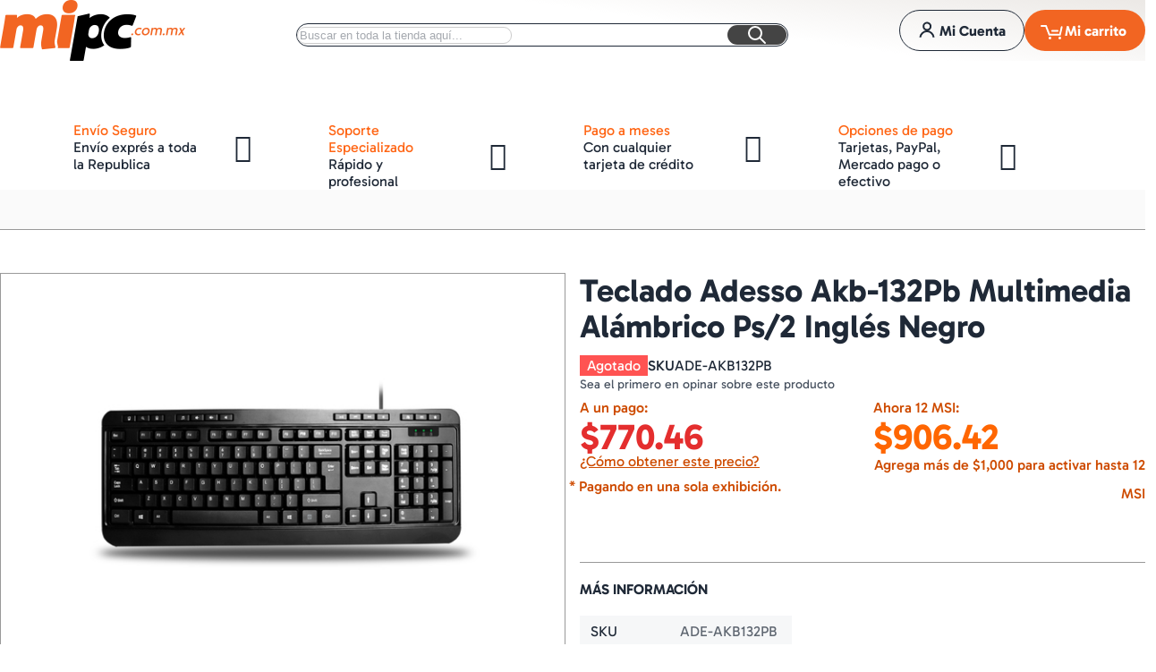

--- FILE ---
content_type: text/html; charset=UTF-8
request_url: https://mipc.com.mx/teclado-adesso-akb-132pb-multimedia-alambrico-ps-2-ingles-negro.html
body_size: 45711
content:
 <!DOCTYPE html><html lang="es"><head prefix="og: http://ogp.me/ns# fb: http://ogp.me/ns/fb# product: http://ogp.me/ns/product#"> <meta charset="utf-8"><meta name="title" content="Teclado Adesso Akb-132Pb Multimedia Alámbrico Ps/2 Inglés Negro"><meta name="robots" content="INDEX,FOLLOW"><meta name="viewport" content="width=device-width, initial-scale=1"><meta name="format-detection" content="telephone=no"><title>Teclado Adesso Akb-132Pb Multimedia Alámbrico Ps/2 Inglés Negro</title>

<script data-defer-js-ignore>
    document.documentElement.classList.add('js');</script>
<link rel="preload" fetchpriority="high" as="image" href="https://media.mipc.com.mx/catalog/product/1/5/15209092.jpg?width=480&height=480&store=default&image-type=image" imagesrcset="https://media.mipc.com.mx/catalog/product/1/5/15209092.jpg?width=390&height=390&store=default&image-type=image 390w,https://media.mipc.com.mx/catalog/product/1/5/15209092.jpg?width=480&height=480&store=default&image-type=image 480w,https://media.mipc.com.mx/catalog/product/1/5/15209092.jpg?width=530&height=530&store=default&image-type=image 530w,https://media.mipc.com.mx/catalog/product/1/5/15209092.jpg?width=600&height=600&store=default&image-type=image 600w,https://media.mipc.com.mx/catalog/product/1/5/15209092.jpg?width=780&height=780&store=default&image-type=image 780w,https://media.mipc.com.mx/catalog/product/1/5/15209092.jpg?width=960&height=960&store=default&image-type=image 960w" imagesizes="(min-width: 1200px) 480px, (min-width: 768px) calc((100vw - 3rem - 88px) / 2), calc(100vw - 1rem)">
<link rel="preload" as="font" crossorigin="anonymous" href="https://mipc.com.mx/static/version1765498638/frontend/Local/argentobreeze-mipc/es_MX/Swissup_FontAwesome/font-awesome-4.7.0/fonts/fontawesome-webfont.woff2?v=4.7.0"><link rel="preload" as="script" href="https://mipc.com.mx/static/version1765498638/_cache/merged/51a6df24539ca1b9a9dbf7c5b7468e1c.min.js" fetchpriority="high"><link rel="preload" as="script" href="https://platform-api.sharethis.com/js/sharethis.js#property=5ad76745022fe00013ed9834" crossorigin="anonymous" fetchpriority="high"><link rel="preload" as="image" href="https://media.mipc.com.mx/catalog/product/1/5/15209092.jpg?width=480&amp;height=480&amp;store=default&amp;image-type=image" crossorigin="anonymous" fetchpriority="high" imagesrcset="https://media.mipc.com.mx/catalog/product/1/5/15209092.jpg?width=390&amp;height=390&amp;store=default&amp;image-type=image 390w,https://media.mipc.com.mx/catalog/product/1/5/15209092.jpg?width=480&amp;height=480&amp;store=default&amp;image-type=image 480w,https://media.mipc.com.mx/catalog/product/1/5/15209092.jpg?width=530&amp;height=530&amp;store=default&amp;image-type=image 530w,https://media.mipc.com.mx/catalog/product/1/5/15209092.jpg?width=600&amp;height=600&amp;store=default&amp;image-type=image 600w,https://media.mipc.com.mx/catalog/product/1/5/15209092.jpg?width=780&amp;height=780&amp;store=default&amp;image-type=image 780w,https://media.mipc.com.mx/catalog/product/1/5/15209092.jpg?width=960&amp;height=960&amp;store=default&amp;image-type=image 960w" imagesizes="(min-width: 1200px) 480px, (min-width: 768px) calc((100vw - 3rem - 88px) / 2), calc(100vw - 1rem)"><link rel="dns-prefetch" href="//cdn.kueskipay.com"><link rel="dns-prefetch" href="//platform-api.sharethis.com"><link rel="preconnect" href="//cdn.kueskipay.com" crossorigin="anonymous"><link rel="preconnect" href="//platform-api.sharethis.com" crossorigin="anonymous"><link rel="stylesheet" type="text/css" media="all" href="https://mipc.com.mx/static/version1765498638/_cache/merged/d891003a390372179048301c758ca1b5.min.css"><link rel="stylesheet" type="text/css" defer href="https://mipc.com.mx/static/version1765498638/frontend/Local/argentobreeze-mipc/es_MX/MiPC_IcecatJS/css/icecat_local.min.css"><link rel="stylesheet" type="text/css" media="screen, print" href="https://mipc.com.mx/static/version1765498638/frontend/Local/argentobreeze-mipc/es_MX/Swissup_SoldTogether/css/soldtogether.min.css"><link rel="canonical" href="https://mipc.com.mx/teclado-adesso-akb-132pb-multimedia-alambrico-ps-2-ingles-negro.html"><link rel="icon" type="image/x-icon" href="https://media.mipc.com.mx/favicon/default/favicon_mipc_180.png"><link rel="shortcut icon" type="image/x-icon" href="https://media.mipc.com.mx/favicon/default/favicon_mipc_180.png"><link rel="stylesheet" type="text/css" media="all" href="https://mipc.com.mx/static/version1765498638/frontend/Local/argentobreeze-mipc/es_MX/css/default.min.css"><link rel="stylesheet" type="text/css" media="print" onload="this.media='all'" href="https://mipc.com.mx/static/version1765498638/frontend/Local/argentobreeze-mipc/es_MX/css/deferred-default.min.css">
<script defer src="https://mipc.com.mx/static/version1765498638/frontend/Local/argentobreeze-mipc/es_MX/Swissup_Breeze/bundles/1/main.min.js"></script>
<script type="breeze/async-js" src="https://mipc.com.mx/static/version1765498638/frontend/Local/argentobreeze-mipc/es_MX/Swissup_Breeze/bundles/1/knockout.min.js"></script>
<script type="breeze/async-js" src="https://mipc.com.mx/static/version1765498638/frontend/Local/argentobreeze-mipc/es_MX/Swissup_Breeze/bundles/1/knockout1.min.js"></script>
<script type="breeze/async-js" src="https://mipc.com.mx/static/version1765498638/frontend/Local/argentobreeze-mipc/es_MX/Swissup_Breeze/bundles/1/core.min.js"></script>
<script type="module" src="https://mipc.com.mx/static/version1765498638/frontend/Local/argentobreeze-mipc/es_MX/Swissup_Breeze/bundles/1/run.min.js"></script>
<script type="breeze/dynamic-js">{"bundles":{"default":{"theme-breeze-blank":{"path":"default*1"},"theme-breeze-extend":{"path":"default*1"},"theme-breeze-custom":{"path":"default*1"},"escaper":{"path":"default*1"},"mage/url":{"path":"default*1"},"Magento_Ui/js/form/form":{"path":"default*1"},"Magento_Ui/js/form/provider":{"path":"default*1"},"breeze-lite-youtube":{"path":"Swissup_Breeze/js/lib/lite-yt-embed","load":{"onReveal":["lite-youtube"]}},"lineClamp":{"path":"Swissup_Breeze/js/components/line-clamp","load":{"onReveal":["[data-mage-init*=\"lineClamp\"]"]}},"collapsible":{"path":"default*1"},"mage/collapsible":{"ref":"collapsible"},"tabs":{"path":"default*1","import":["collapsible"]},"mage/tabs":{"ref":"tabs"},"accordion":{"path":"default*1","import":["tabs"]},"mage/accordion":{"ref":"accordion"},"toggleAdvanced":{"path":"default*1"},"dropdown":{"path":"default*1"},"mage/dropdown":{"ref":"dropdown"},"dropdownDialog":{"path":"default*1"},"modal":{"path":"default*1"},"Magento_Ui/js/modal/modal":{"ref":"modal"},"confirm":{"path":"default*1","import":["modal"]},"Magento_Ui/js/modal/confirm":{"ref":"confirm"},"alert":{"path":"default*1","import":["confirm"]},"Magento_Ui/js/modal/alert":{"ref":"alert"},"prompt":{"path":"default*1","import":["modal"]},"Magento_Ui/js/modal/prompt":{"ref":"prompt"},"Magento_Customer/js/view/customer":{"path":"default*1"},"pageCache":{"path":"default*1"},"Magento_Theme/js/view/messages":{"path":"default*1","import":["escaper"]},"Magento_Ui/js/view/messages":{"ref":"Magento_Theme/js/view/messages"},"Magento_Ui/js/model/messages":{"ref":"Magento_Theme/js/view/messages"},"Magento_Ui/js/model/messageList":{"ref":"Magento_Theme/js/view/messages"},"mage/dataPost":{"path":"Swissup_Breeze/js/components/data-post","load":{"onReveal":["[data-post], [data-post-remove]"]}},"menu":{"path":"default*1"},"Magento_Checkout/js/view/minicart":{"path":"default*1"},"Magento_Checkout/js/view/cart-item-renderer":{"path":"default*1"},"Magento_Catalog/js/view/image":{"path":"default*1"},"Magento_Tax/js/view/checkout/minicart/subtotal/totals":{"path":"default*1"},"Magento_Msrp/js/view/checkout/minicart/subtotal/totals":{"path":"default*1"},"Magento_Checkout/js/proceed-to-checkout":{"path":"Swissup_Breeze/js/components/proceed-to-checkout","load":{"onReveal":["[data-mage-init*=\"Magento_Checkout/js/proceed-to-checkout\"]"]}},"Swissup_Ajaxpro/js/catalog-add-to-cart":{"path":"default*1","import":["Swissup_Ajaxpro/js/catalog-product-view"]},"catalogAddToCart":{"path":"default*1","import":["Swissup_Ajaxpro/js/catalog-add-to-cart"]},"Magento_Catalog/js/catalog-add-to-cart":{"ref":"catalogAddToCart"},"productListToolbarForm":{"path":"Swissup_Breeze/js/components/product-list-toolbar-form","load":{"onReveal":["[data-mage-init*=\"productListToolbarForm\"]"]}},"Magento_Catalog/js/view/compare-products":{"path":"default*1"},"compareList":{"ref":"Magento_Catalog/js/view/compare-products"},"smileEs.quickSearch":{"path":"default*1","import":["Magento_Catalog/js/price-utils"]},"redirectUrl":{"path":"default*1"},"quickSearch":{"path":"default*1","import":["smileEs.quickSearch"]},"priceUtils":{"path":"default*1"},"Magento_Catalog/js/price-utils":{"ref":"priceUtils"},"priceBox":{"path":"default*1","import":["priceUtils"]},"Magento_Catalog/js/price-box":{"ref":"priceBox"},"Magento_Wishlist/js/view/wishlist":{"path":"default*1"},"wishlist":{"ref":"Magento_Wishlist/js/view/wishlist"},"addToWishlist":{"ref":"Magento_Wishlist/js/view/wishlist"},"Swissup_Breeze/js/components/recent-products":{"path":"Swissup_Breeze/js/components/recent-products","import":["Swissup_ProLabels/js/breeze/recentProducts-mixin"],"load":{"onReveal":[".widget-recent","div:has(>.hide.show-on-ready .widget-recent)"]}},"Magento_Customer/js/view/authentication-popup":{"path":"default*1"},"Magento_Customer/js/model/authentication-popup":{"ref":"Magento_Customer/js/view/authentication-popup"},"Magento_Customer/js/action/login":{"ref":"Magento_Customer/js/view/authentication-popup"},"Magento_Ui/js/block-loader":{"path":"default*1"},"mage/loader":{"ref":"Magento_Ui/js/block-loader"},"loader":{"ref":"Magento_Ui/js/block-loader"},"loaderAjax":{"ref":"Magento_Ui/js/block-loader"},"Magento_PageBuilder/js/widget-initializer":{"path":"default*1"},"Swissup_Ajaxpro/js/is-ajaxpro-request":{"path":"default*1"},"Swissup_Ajaxpro/js/modal-manager":{"path":"default*1"},"Swissup_Ajaxpro/js/ajaxpro":{"path":"default*1","import":["Swissup_Ajaxpro/js/modal-manager"]},"Swissup_Ajaxpro/js/catalog-product-view":{"path":"default*1"},"Swissup_Ajaxpro/js/modal":{"path":"default*1"},"Swissup_Ajaxpro/js/ajaxcian-data-post":{"path":"default*1"},"Swissup_Ajaxpro/js/get-product-view-request":{"path":"default*1"},"Swissup_Ajaxpro/js/view/minicart":{"path":"default*1"},"Swissup_Ajaxpro/js/view/minicart/override":{"path":"default*1"},"Smile_ElasticsuiteCatalog/js/attribute-filter":{"path":"default*1"},"rangeSlider":{"path":"default*1"},"Smile_ElasticsuiteTracker/js/user-consent":{"path":"default*1"},"Swissup_CacheWarmer/js/lib/graphql":{"path":"default*1"},"Swissup_CacheWarmer/js/lib/get-page-cache-status":{"path":"default*1"},"Swissup_CacheWarmer/js/toolbar":{"path":"default*1"},"Swissup_CacheWarmer/js/analitics":{"path":"default*1"},"Swissup_Compare/js/compare":{"path":"Swissup_Compare/js/compare"},"easybanner":{"path":"Swissup_Easybanner/js/easybanner"},"Swissup_Easytabs/js/tabs":{"path":"Swissup_Easytabs/js/tabs"},"Swissup_Easytabs/js/tabs-toolbar":{"path":"Swissup_Easytabs/js/tabs-toolbar","load":{"onReveal":[".tabs-toolbar"]}},"Swissup_Easytabs/js/tabs-updater":{"path":"Swissup_Easytabs/js/tabs-updater"},"Swissup_Firecheckout/js/prefetch":{"path":"default*1"},"Swissup_Navigationpro/js/menu":{"path":"default*1"},"jquery-ui-modules/position":{"path":"default*1"},"navpro":{"path":"default*1","import":["jquery-ui-modules/position","menu"]},"Swissup_ProLabels/js/prolabels":{"path":"Swissup_ProLabels/js/prolabels","import":["Swissup_ProLabels/js/viewModel/labels","Swissup_ProLabels/js/renderLabels"],"load":{"onReveal":[".product-item:has([data-mage-init*=\"prolabels\"])",".product-item:has(.prolabels-wrapper)",".breeze-gallery .main-image-wrapper"]}},"Swissup_ProLabels/js/breeze/recentProducts-mixin":{"path":"Swissup_ProLabels/js/breeze/recentProducts-mixin","import":["Swissup_ProLabels/js/prolabels"]},"Swissup_Testimonials/js/list":{"path":"Swissup_Testimonials/js/list","load":{"onReveal":["[data-mage-init*=\"Swissup_Testimonials/js/list\"]"]}},"Swissup_Testimonials/js/side-list-widget":{"path":"Swissup_Testimonials/js/side-list-widget","load":{"onReveal":["[data-mage-init*=\"Swissup_Testimonials/js/side-list-widget\"]"]}},"js/breeze/argento-blank":{"path":"default*1"},"marquee3k":{"path":"js/breeze/marquee3k"}},"run":{"breeze-run":{"path":"run*0"}},"knockout":{"knockout":{"path":"knockout*1"},"knockout-es5":{"path":"knockout*1"},"knockout-renderer":{"path":"knockout*1"},"knockout-engine":{"path":"knockout*1"},"knockout-extend":{"path":"knockout*1"}},"core":{"breeze-wrapper":{"path":"core*0"},"class":{"path":"core*0"},"breeze-registry":{"path":"core*0"},"breeze-component":{"path":"core*0"},"breeze-component-ui":{"path":"core*0"},"breeze-dynamic-js":{"path":"core*0"},"breeze-translate":{"path":"core*0"},"breeze-storage":{"path":"core*0"},"Magento_Customer/js/section-config":{"path":"core*0"},"Magento_Customer/js/customer-data":{"path":"core*0"},"Magento_PageCache/js/form-key-provider":{"path":"core*0"},"breeze-focus-trap":{"path":"core*0"},"mage/template":{"path":"core*0"},"breeze-a11y":{"path":"core*0"},"breeze-main":{"path":"core*0"},"breeze-common":{"path":"core*0"},"breeze-theme":{"path":"core*0"},"Swissup_Navigationpro/js/nowrap":{"path":"core*0"}},"product":{"Magento_Catalog/js/product/view/provider":{"path":"product*0"},"priceOptions":{"path":"product*0"},"breadcrumbs":{"path":"product*0"},"mage/gallery/gallery":{"path":"product*0"},"reviews":{"path":"Swissup_Breeze/js/components/reviews","load":{"onReveal":["#reviews"]}},"Magento_Review/js/view/review":{"ref":"reviews"},"Magento_Review/js/validate-review":{"ref":"reviews"},"Magento_Review/js/process-reviews":{"ref":"reviews"},"Magento_Review/js/error-placement":{"ref":"reviews"},"Magento_Review/js/submit-review":{"ref":"reviews"},"upsellProducts":{"path":"Swissup_Breeze/js/components/upsell-products","import":["Swissup_Breeze/js/common/shuffle-and-reveal"],"load":{"onReveal":["[data-mage-init*=\"upsellProducts\"]",".upsell"]}},"relatedProducts":{"path":"Swissup_Breeze/js/components/related-products","import":["Swissup_Breeze/js/common/shuffle-and-reveal"],"load":{"onReveal":["[data-mage-init*=\"relatedProducts\"]",".related"]}},"product-configure":{"path":"Swissup_Breeze/js/components/product-configure","load":{"onReveal":[".checkout-cart-configure"]}},"downloadable":{"path":"Magento_Downloadable/js/downloadable","load":{"onReveal":["[data-mage-init*=\"downloadable\"]"]}},"Swissup_Askit/js/process-questions":{"path":"Swissup_Askit/js/breeze/questions","load":{"onReveal":["[data-mage-init*=\"Swissup_Askit/js/process-questions\"]"]}},"Swissup_Askit/js/view/form":{"path":"product*0"},"Swissup_Askit/js/view/captcha":{"path":"product*0","import":["Magento_Captcha/js/view/checkout/defaultCaptcha"]},"Swissup_QuantitySwitcher/js/product":{"path":"Swissup_QuantitySwitcher/js/breeze/product","import":["Swissup_QuantitySwitcher/js/product"],"load":{"onReveal":["input.qty"]}},"Swissup_SoldTogether/js/customer-also-bought":{"path":"Swissup_SoldTogether/js/customer-also-bought","load":{"onReveal":[".soldtogether-swiper .soldtogether-tocart"]}},"Swissup_SoldTogetherCustomOptions/js/customer-also-bought-custom-options":{"path":"Swissup_SoldTogetherCustomOptions/js/customer-also-bought-custom-options","import":["Swissup_SoldTogetherCustomOptions/js/helper-custom-options"],"load":{"onReveal":[".soldtogether-swiper .soldtogether-tocart"]}},"js/components/photo-in-description":{"path":"product*0"}},"product-bundle":{"bundle":{"path":"product-bundle*0"},"slide":{"ref":"bundle"},"priceBundle":{"ref":"bundle"},"productSummary":{"ref":"bundle"}},"product-configurable":{"configurable":{"path":"Swissup_Breeze/js/components/configurable","import":["Magento_InventoryConfigurableProductFrontendUi/js/configurable","priceUtils"],"load":{"onReveal":[".field.configurable"]}},"Magento_ConfigurableProduct/js/catalog-add-to-cart":{"ref":"configurable"},"Magento_Swatches/js/swatch-renderer":{"path":"Swissup_Breeze/js/components/swatch-renderer","import":["priceUtils"],"load":{"onReveal":["[class*=\"swatch-opt\"]"]}},"Magento_Swatches/js/catalog-add-to-cart":{"ref":"Magento_Swatches/js/swatch-renderer"},"configurable-configure":{"path":"Swissup_Breeze/js/components/configurable-configure","load":{"onReveal":[".checkout-cart-configure .field.configurable",".checkout-cart-configure [class*=\"swatch-opt\"]"]}},"configurableVariationQty":{"path":"Magento_InventoryConfigurableProductFrontendUi/js/configurable-variation-qty"},"Magento_InventoryConfigurableProductFrontendUi/js/configurable":{"path":"Swissup_Breeze/js/components/inventory-configurable"},"Swissup_SoldTogether/js/configurable":{"path":"Swissup_SoldTogether/js/configurable","import":["configurable"],"load":{"onReveal":[":where(.soldtogether-block, .soldtogether-swiper) .field.configurable"]}},"Swissup_SoldTogether/js/swatch-renderer":{"path":"Swissup_SoldTogether/js/swatch-renderer","import":["Magento_Swatches/js/swatch-renderer"],"load":{"onReveal":[":where(.soldtogether-block, .soldtogether-swiper) [class*=\"swatch-opt\"]"]}}},"customer":{"address":{"path":"customer*0"},"changeEmailPassword":{"path":"customer*0"},"regionUpdater":{"path":"customer*0"},"directoryRegionUpdater":{"ref":"regionUpdater"},"addressValidation":{"path":"customer*0"},"Magento_LoginAsCustomerAssistance/js/opt-in":{"path":"customer*0"},"Magento_Sales/js/view/last-ordered-items":{"path":"customer*0"},"Magento_Customer/js/logout-redirect":{"path":"customer*0"},"ordersReturns":{"path":"customer*0"},"Magento_Customer/js/show-password":{"path":"Magento_Customer/js/show-password"}},"cms":{"Swissup_Highlight/js/carousel-breeze-theme":{"path":"Swissup_Highlight/js/breeze/carousel-breeze-theme","load":{"onReveal":["[data-mage-init*=\"Swissup_Highlight/js/carousel-breeze-theme\"]"]}}},"checkout":{"shoppingCart":{"path":"checkout*0"},"Magento_Checkout/js/checkout-data":{"path":"checkout*0"},"Magento_Checkout/js/model/cart/cache":{"ref":"Magento_Checkout/js/checkout-data"},"Magento_Checkout/js/model/new-customer-address":{"path":"checkout*0"},"Magento_Checkout/js/model/quote":{"path":"checkout*0","import":["Magento_Checkout/js/checkout-data","Magento_Checkout/js/model/cart/cache","Magento_Checkout/js/model/new-customer-address"]},"Magento_Checkout/js/model/totals":{"ref":"Magento_Checkout/js/model/quote"},"Swissup_Breeze/js/components/cart/estimation-services":{"path":"checkout*0"},"discountCode":{"path":"checkout*0"},"Swissup_Breeze/js/components/estimate-shipping":{"path":"checkout*0"},"Magento_Checkout/js/view/cart/totals":{"path":"checkout*0"},"Magento_Checkout/js/view/summary/abstract-total":{"ref":"Magento_Checkout/js/view/cart/totals"},"Magento_Checkout/js/view/summary/shipping":{"ref":"Magento_Checkout/js/view/cart/totals"},"Magento_SalesRule/js/view/summary/discount":{"ref":"Magento_Checkout/js/view/cart/totals"},"Magento_SalesRule/js/view/cart/totals/discount":{"path":"checkout*0"},"Magento_Tax/js/view/checkout/summary/subtotal":{"path":"checkout*0"},"Magento_Tax/js/view/checkout/summary/shipping":{"ref":"Magento_Tax/js/view/checkout/summary/subtotal"},"Magento_Tax/js/view/checkout/cart/totals/shipping":{"ref":"Magento_Tax/js/view/checkout/summary/subtotal"},"Magento_Tax/js/view/checkout/summary/grand-total":{"ref":"Magento_Tax/js/view/checkout/summary/subtotal"},"Magento_Tax/js/view/checkout/cart/totals/grand-total":{"ref":"Magento_Tax/js/view/checkout/summary/subtotal"},"Magento_Tax/js/view/checkout/summary/tax":{"ref":"Magento_Tax/js/view/checkout/summary/subtotal"},"Magento_Tax/js/view/checkout/cart/totals/tax":{"ref":"Magento_Tax/js/view/checkout/summary/subtotal"}},"dynamic":{"Swissup_Breeze/js/core/a11y":{"path":"Swissup_Breeze/js/core/a11y"},"tabbable":{"path":"Swissup_Breeze/js/lib/tabbable-6.1.1.min.js","global":"tabbable"},"focus-trap":{"path":"Swissup_Breeze/js/lib/focus-trap-7.3.1.min.js","import":["tabbable"],"global":"focusTrap"},"matchMedia":{"path":"Swissup_Breeze/js/components/match-media","global":"mediaCheck"},"scrollyfills":{"path":"Swissup_Breeze/js/lib/scrollyfills-1.0.3.js"},"moment":{"path":"Swissup_Breeze/js/lib/dayjs-1.11.7.min.js","global":"dayjs"},"Swissup_Breeze/js/core/date":{"path":"Swissup_Breeze/js/core/date","import":["moment"],"global":"$.breeze.date"},"mage/calendar":{"path":"Swissup_Breeze/js/components/calendar"},"range-slider":{"path":"Swissup_Breeze/js/lib/range-slider-1.0.0.min.js","load":{"onReveal":["range-slider"]}},"Magento_Catalog/js/product/view/product-info-resolver":{"path":"Swissup_Breeze/js/components/catalog-product-info-resolver"},"Magento_Catalog/js/product/view/product-info":{"ref":"Magento_Catalog/js/product/view/product-info-resolver"},"Magento_Catalog/js/product/view/product-ids":{"ref":"Magento_Catalog/js/product/view/product-info-resolver"},"groupedProduct":{"path":"Magento_GroupedProduct/js/grouped-product"},"Magento_GroupedProduct/js/product-ids-resolver":{"path":"Magento_GroupedProduct/js/product-ids-resolver"},"Magento_Persistent/js/view/additional-welcome":{"path":"Swissup_Breeze/js/components/persistent"},"Magento_LoginAsCustomerFrontendUi/js/login":{"path":"Swissup_Breeze/js/components/login-as-customer"},"Magento_LoginAsCustomerFrontendUi/js/view/loginAsCustomer":{"ref":"Magento_LoginAsCustomerFrontendUi/js/login"},"Swissup_Breeze/js/components/gallery-slider":{"path":"Swissup_Breeze/js/components/gallery-slider","load":{"onDom":[".breeze-gallery.slider"]}},"Magento_Ui/js/lib/validation/validator":{"path":"Swissup_Breeze/js/core/validator"},"Magento_Ui/js/lib/validation/utils":{"ref":"Magento_Ui/js/lib/validation/validator"},"validation":{"path":"Swissup_Breeze/js/components/validation","import":["Magento_Ui/js/lib/validation/validator"],"load":{"onInteraction":true}},"mage/validation":{"ref":"validation"},"Swissup_Breeze/js/core/validators/core":{"path":"Swissup_Breeze/js/core/validators/core","load":{"onEvent":["breeze:component:load:Magento_Ui/js/lib/validation/validator"]}},"Swissup_Breeze/js/core/validators/date":{"path":"Swissup_Breeze/js/core/validators/date","import":["Magento_Ui/js/lib/validation/validator","Swissup_Breeze/js/core/date"],"load":{"onInteraction":true,"onDom":["[data-validate*=validate-date]","[data-validate*=validate-dob]"]}},"Magento_Customer/js/validation":{"ref":"Swissup_Breeze/js/core/validators/date"},"Swissup_Breeze/js/core/validators/cart":{"path":"Swissup_Breeze/js/core/validators/cart","import":["Magento_Ui/js/lib/validation/validator"],"load":{"onDom":["[data-validate*=validate-item-quantity]"]}},"Swissup_Breeze/js/core/validators/customer":{"path":"Swissup_Breeze/js/core/validators/customer","import":["Magento_Ui/js/lib/validation/validator"]},"validate-customer-password":{"ref":"Swissup_Breeze/js/core/validators/customer"},"validate-emails":{"ref":"Swissup_Breeze/js/core/validators/customer"},"password-not-equal-to-user-name":{"ref":"Swissup_Breeze/js/core/validators/customer"},"Magento_Catalog/js/validate-product":{"path":"Swissup_Breeze/js/components/validate-product","import":["validation","catalogAddToCart"]},"Magento_Captcha/js/view/checkout/loginCaptcha":{"path":"Swissup_Breeze/js/components/captcha-ui"},"Magento_Captcha/js/model/captcha":{"ref":"Magento_Captcha/js/view/checkout/loginCaptcha"},"Magento_Captcha/js/model/captchaList":{"ref":"Magento_Captcha/js/view/checkout/loginCaptcha"},"Magento_Captcha/js/view/checkout/defaultCaptcha":{"ref":"Magento_Captcha/js/view/checkout/loginCaptcha"},"Magento_ReCaptchaFrontendUi/js/reCaptcha":{"path":"Swissup_Breeze/js/components/google-recaptcha"},"Magento_PageBuilder/js/content-type/slider/appearance/default/widget":{"path":"Swissup_Breeze/js/components/pagebuilder/slider","load":{"onReveal":["[data-content-type=\"slider\"]"]}},"pagebuilderSlider":{"ref":"Magento_PageBuilder/js/content-type/slider/appearance/default/widget"},"Magento_PageBuilder/js/content-type/products/appearance/carousel/widget":{"path":"Swissup_Breeze/js/components/pagebuilder/carousel","import":["pagebuilderSlider"],"load":{"onReveal":["[data-content-type=\"products\"][data-appearance=\"carousel\"]"]}},"pagebuilderCarousel":{"ref":"Magento_PageBuilder/js/content-type/products/appearance/carousel/widget"},"Magento_PageBuilder/js/content-type/tabs/appearance/default/widget":{"path":"Swissup_Breeze/js/components/pagebuilder/tabs","load":{"onReveal":["[data-content-type=\"tabs\"]"]}},"Magento_PageBuilder/js/content-type/map/appearance/default/widget":{"path":"Swissup_Breeze/js/components/pagebuilder/map","load":{"onReveal":["[data-content-type=\"map\"]"]}},"pagebuilderMap":{"ref":"Magento_PageBuilder/js/content-type/map/appearance/default/widget"},"jarallax":{"path":"Swissup_Breeze/js/lib/jarallax-2.1.3.min.js"},"jarallaxVideo":{"path":"Swissup_Breeze/js/lib/jarallax-video-2.1.3.min.js"},"parallax":{"path":"Swissup_Breeze/js/components/pagebuilder/parallax","import":["jarallax"],"load":{"onReveal":["[data-enable-parallax=\"1\"]"]}},"video-background":{"path":"Swissup_Breeze/js/components/pagebuilder/video-background","import":["jarallax","jarallaxVideo"],"load":{"onReveal":["[data-background-type=\"video\"]"]}},"paypalCheckout":{"path":"Swissup_Breeze/js/components/paypal-checkout"},"Magento_Paypal/js/in-context/paypal-sdk":{"path":"Magento_Paypal/js/in-context/paypal-sdk"},"Magento_Paypal/js/in-context/express-checkout-smart-buttons":{"path":"Magento_Paypal/js/in-context/express-checkout-smart-buttons","import":["Magento_Paypal/js/in-context/paypal-sdk"]},"Magento_Paypal/js/in-context/express-checkout-wrapper":{"path":"Magento_Paypal/js/in-context/express-checkout-wrapper","import":["Magento_Paypal/js/in-context/express-checkout-smart-buttons"]},"Magento_Paypal/js/in-context/product-express-checkout":{"path":"Magento_Paypal/js/in-context/product-express-checkout","import":["Magento_Paypal/js/in-context/express-checkout-wrapper"],"load":{"onInteraction":true}},"Magento_Paypal/js/in-context/button":{"path":"Magento_Paypal/js/in-context/button","import":["Magento_Paypal/js/in-context/express-checkout-wrapper"],"load":{"onInteraction":true}},"Magento_Paypal/js/view/amountProviders/product":{"path":"Magento_Paypal/js/view/amountProviders/product"},"Magento_Paypal/js/view/amountProviders/product-grouped":{"path":"Magento_Paypal/js/view/amountProviders/product-grouped"},"Magento_Paypal/js/view/paylater":{"path":"Magento_Paypal/js/view/paylater","import":["Magento_Paypal/js/in-context/paypal-sdk","Swissup_Breeze/js/components/paypal-paylater"],"load":{"onInteraction":true}},"Magento_Checkout/js/model/full-screen-loader":{"path":"Swissup_Breeze/js/components/cart/full-screen-loader"},"Magento_Checkout/js/empty-cart":{"path":"Magento_Checkout/js/empty-cart"},"mageUtils":{"path":"mage/utils/main","import":["mage/utils/arrays","mage/utils/compare","mage/utils/misc","mage/utils/objects","mage/utils/strings","mage/utils/template"]},"deletableItem":{"path":"mage/deletable-item"},"fieldsetControls":{"path":"mage/fieldset-controls"},"fieldsetResetControl":{"ref":"fieldsetControls"},"itemTable":{"path":"mage/item-table"},"Magento_Theme/js/row-builder":{"path":"Swissup_Breeze/js/components/row-builder","import":["Magento_Theme/js/row-builder"]},"rowBuilder":{"ref":"Magento_Theme/js/row-builder"},"Magento_Catalog/js/price-option-date":{"path":"Magento_Catalog/js/price-option-date","import":["priceUtils","priceOptions"]},"priceOptionDate":{"ref":"Magento_Catalog/js/price-option-date"},"Swissup_ProLabelsConfigurableProduct/js/prolabels":{"path":"Swissup_ProLabelsConfigurableProduct/js/prolabels"},"Swissup_ThemeEditor/*":{"path":"Swissup_ThemeEditor/*"}},"swiper":{"Swissup_Highlight/js/carousel":{"path":"swiper*0"},"Swissup_EasySlide/js/easyslide":{"path":"swiper*0"},"Swissup_Swiper/lib/swiper":{"path":"Swissup_Swiper/lib/swiper"},"Swissup_Swiper/js/swiper":{"path":"Swissup_Swiper/js/breeze/swiper","load":{"onReveal":["[data-mage-init*=\"Swissup_Swiper/js/swiper\"]",".swiper-container"]}},"swiper":{"ref":"Swissup_Swiper/js/swiper"},"Swissup_Swiper/js/swiper-wrapper":{"path":"Swissup_Swiper/js/breeze/swiper","load":{"onReveal":["[data-mage-init*=\"Swissup_Swiper/js/swiper-wrapper\"]"]}}}},"ignore":["addToWishlist","checkoutLoader","jquery/jquery-storageapi","jquery/jquery.parsequery","jquery/validate","jquery-ui-modules/*","loader","loaderAjax","mage/decorate","mage/polyfill","mage/trim-input","Magento_Bundle/js/validation","Magento_Catalog/js/storage-manager","Magento_Checkout/js/action/update-shopping-cart","Magento_Customer/js/invalidation-processor","Magento_Customer/js/block-submit-on-send","Magento_Customer/js/zxcvbn","Magento_PageBuilder/js/content-type/banner/appearance/default/widget","Magento_PageBuilder/js/content-type/buttons/appearance/inline/widget","Magento_PageBuilder/js/content-type/slide/appearance/default/widget","Magento_PageBuilder/js/content-type/row/appearance/default/widget","Magento_Persistent/js/remember-me-config","Magento_Persistent/js/view/customer-data-mixin","Magento_ProductVideo/js/fotorama-add-video-events","Magento_ReCaptchaFrontendUi/*","Magento_Ui/js/lib/knockout/bootstrap","Magento_Weee/js/view/cart/totals/weee","Magento_Weee/js/view/checkout/summary/weee","moment-timezone-with-data","newsletterSignUp","passwordStrengthIndicator","priceOptionFile","requireCookie","rjsResolver"],"exclude":[]}</script>
<script>
(function(w,d,s,l,i){w[l]=w[l]||[];w[l].push({'gtm.start':
new Date().getTime(),event:'gtm.js'});var f=d.getElementsByTagName(s)[0],
j=d.createElement(s),dl=l!='dataLayer'?'&l='+l:'';j.async=true;j.src=
'https://www.googletagmanager.com/gtm.js?id='+i+dl;f.parentNode.insertBefore(j,f);
})(window,document,'script','dataLayer','GTM-MBMT28Q');
</script>
</head><body data-container="body" data-mage-init='{"loaderAjax": {}, "loader": { "icon": "https://mipc.com.mx/static/version1765498638/frontend/Local/argentobreeze-mipc/es_MX/images/loader-2.gif"}}' class="breeze hide-registration-note lightboxpro-default qty-switcher-arrows breeze-theme breeze-inactive scroll-reveal-enabled catalog-product-view product-teclado-adesso-akb-132pb-multimedia-alambrico-ps-2-ingles-negro page-layout-1column" id="html-body"><link rel="dns-prefetch" href="https://cdn.kueskipay.com"><link rel="preconnect" href="https://cdn.kueskipay.com" crossorigin="anonymous"><link rel="preload" href="https://cdn.kueskipay.com/widgets.js?authorization=96590903-4a56-47aa-87f3-eca33f102a5a&amp;sandbox=false&amp;integration=magento&amp;version=v2.16.1&amp;source=preload" as="script">
<noscript><iframe src="https://www.googletagmanager.com/ns.html?id=GTM-MBMT28Q" height="0" width="0" style="display:none;visibility:hidden"></iframe></noscript><div class="before-body-end"><div data-bind="scope: 'ajaxpro'"><div id="ajaxpro-reinit" data-bind="html: bindBlock('reinit')"></div></div><div data-mage-init='{"Swissup_Firecheckout/js/prefetch": {}}'></div>    <div class="breeze-container"> <script id="swissup-ajaxsearch-autocomplete-template-header" type="text/x-magento-template"><h4 class="ajaxsearch-title"><%- $t('Suggestions') %></h4></script> <script id="swissup-ajaxsearch-autocomplete-template" type="text/x-magento-template"><div class="autocomplete-item-info"> <span class="qs-option-name"><%- item.title %></span> <span class="amount"> <%- item.num_results %></span> </div></script> <script id="swissup-ajaxsearch-category-template-header" type="text/x-magento-template"><h4 class="ajaxsearch-title"><%- $t('Categories') %></h4></script> <script id="swissup-ajaxsearch-category-template" type="text/x-magento-template"><div class="category-item-info"> <span class="qs-option-name"> <a href="<%= item.url %>"><%= item.title %></a> </span> </div></script> <script id="swissup-ajaxsearch-template-not-found" type="text/x-magento-template"><div class="notFound-item-info"> <p><%- $t('Nothing found') %></p> </div></script> <script id="swissup-ajaxsearch-page-template-header" type="text/x-magento-template"><h4 class="ajaxsearch-title"><%- $t('Resources') %></h4></script> <script id="swissup-ajaxsearch-page-template" type="text/x-magento-template"><div class="page-item-info"> <span class="qs-option-name"> <a href="<%= item.url %>"><%= item.title %></a> </span> </div></script> <script id="swissup-ajaxsearch-popular-template-header" type="text/x-magento-template"><h4 class="ajaxsearch-title"><%- $t('Search Terms') %></h4></script> <script id="swissup-ajaxsearch-popular-template" type="text/x-magento-template"><div class="popular-item-info"> <span class="qs-option-name"><%- item.title %></span> <span class="amount"> <%- item.num_results %></span> </div></script> <script id="swissup-ajaxsearch-product-template-header" type="text/x-magento-template"><div class="ajaxsearch-header-container"> <h4 class="ajaxsearch-title"><%- $t('Products') %></h4> <% if (hasGetViewAllUrl) { %> <a class="view-all" href="<%- getViewAllUrl() %>"><%- $t('View All') %></a> <% } %> </div></script> <script id="swissup-ajaxsearch-product-template" type="text/x-magento-template"><div class="product-item-info"> <a href="<%= item.url %>" class="product photo product-item-photo" tabindex="-1"> <%= item.image_html %> </a> <div class="product details product-item-details"> <strong class="product name product-item-name"> <a class="product-item-link" href="<%= item.url %>"><%= item.title %></a> </strong> <div class="price-box price-final_price"> <span class="price-container price-final_price tax weee"> <span class="price-wrapper"> <span class="price"> <span class="price-label"><%- $t('Price') %>:</span> <%= formatPrice(item.final_price, priceFormat) %> </span> </span> </span> </div> <div class="product-info-stock-sku"> <div class="product attibute sku"> <div itemprop="sku" class="value"> <span class="sku-label"><%- $t('SKU') %>:</span> <%- item.sku %> </div> </div> </div> </div> </div></script> </div></div>           <noscript><div class="message global noscript"><div class="content"><p><strong>Su navegador parece tener JavaScript deshabilitado.</strong> <span> Para la mejor experiencia en nuestro sitio, asegúrese de habilitar JavaScript en su navegador.</span></p></div></div></noscript> <style>@media (prefers-reduced-motion: no-preference){.js .scroll-reveal, .js  .scroll-reveal-children > *, .js  .scroll-reveal-grandchildren > * > *, .js .scroll-reveal-container .heading, .js  .scroll-reveal-container .block-title > *, .js  .scroll-reveal-container .block-title:not(:has(*)), .js .scroll-reveal-container [data-content-type="heading"], .js .scroll-reveal-container .pagebuilder-poster-content > div > *, .js  #html-body .scroll-reveal-container .pagebuilder-poster-content > button, .js .scroll-reveal-container .pagebuilder-collage-content > div > *, .js  #html-body .scroll-reveal-container .pagebuilder-collage-content > button, .js .scroll-reveal-container .pagebuilder-column > *, .js .scroll-reveal-container [data-content-type="buttons"] > *, .js .product-items > .product-item, .js .breeze-gallery > *, .js .product-info-main > *, .js .main > .product.info.detailed, .js .product.data.items > .title > *, .js .scroll-reveal-container .easycatalogimg .item, .js .easytabs-tablist > *, .js .scroll-reveal-container figure.testimonial, .js  .scroll-reveal-container .testimonials-slider .content-heading{opacity: .01;filter:contrast(0)}}</style><div class="page-wrapper"><div data-bind="scope: 'ajaxpro'"><div class="ajaxpro-wrapper" data-block="ajaxpro" data-bind="visible: isActive()"><div class="block-ajaxpro" style="display: none" data-bind="mageInit: { 'Swissup_Ajaxpro/js/modal':{ 'modalClass': 'ajaxpro-modal-dialog ajaxpro-modal-dialog-slide ajaxpro-popup-minicart', 'closeTimeout': 50, 'responsive': true, 'innerScroll': true, 'type': 'slide', 'buttons': [{ text: 'Seguir comprando', class: 'ajaxpro-continue-button', click: function() { this.closeModal(); } }] }}"><div id="ajaxpro-checkout.cart" data-bind="afterRender: afterRender, bindHtml: bindBlock('checkout.cart')"></div></div></div><div id="ajaxpro-checkout.cart.fixes" data-bind="html: bindBlock('checkout.cart.fixes')"></div></div><header class="page-header"><div class="header content"> <span data-action="toggle-nav" class="action nav-toggle"><span>Cambiar Nav</span></span> <a class="logo" href="https://mipc.com.mx/" title="" aria-label="store logo"><img src="https://media.mipc.com.mx/logo/stores/1/logo-mipc_2.png" title="" alt="" width="207" height="36"></a><div class="block block-search"><div class="block block-title"><strong>Buscar</strong></div><div class="block block-content"><form id="minisearch-form-top-search" class="form minisearch" action="https://mipc.com.mx/buscar/" method="get"><div class="field search"><label class="label" for="minisearch-input-top-search" data-role="minisearch-label"><span>Buscar</span></label><div class="control"><input id="minisearch-input-top-search" type="text" name="q" value="" placeholder="Buscar en toda la tienda aquí..." class="input-text" maxlength="128" role="combobox" aria-haspopup="false" aria-autocomplete="both" aria-expanded="false" autocomplete="off" data-block="autocomplete-form" data-mage-init='{"quickSearch":{"formSelector":"#minisearch-form-top-search","url":"https:\/\/mipc.com.mx\/search\/ajax\/suggest\/","destinationSelector":"#minisearch-autocomplete-top-search","templates":{"term":{"title":"Search terms","template":"Smile_ElasticsuiteCore\/autocomplete\/term"},"product":{"title":"productos","template":"Smile_ElasticsuiteCatalog\/autocomplete\/product"},"category":{"title":"Categor\u00edas","template":"Smile_ElasticsuiteCatalog\/autocomplete\/category"},"product_attribute":{"title":"Atributos","template":"Smile_ElasticsuiteCatalog\/autocomplete\/product-attribute","titleRenderer":"Smile_ElasticsuiteCatalog\/js\/autocomplete\/product-attribute"}},"priceFormat":{"pattern":"$%s","precision":2,"requiredPrecision":2,"decimalSymbol":".","groupSymbol":",","groupLength":3,"integerRequired":false},"minSearchLength":"3"}}'><div id="minisearch-autocomplete-top-search" class="search-autocomplete"></div></div></div><div class="actions"><button type="submit" title="Buscar" class="action search"><span>Buscar</span></button></div></form></div></div><div class="switcher switcher-account"><div class="actions dropdown options switcher-options no-chevron account-dropdown"><a class="action toggle switcher-trigger" href="https://mipc.com.mx/customer/account/" title="Mi Cuenta" data-mage-init='{"dropdown":{"dialog":null}}' data-toggle="dropdown" data-trigger-keypress-button="true"> <strong class=""><span>Mi Cuenta</span></strong></a><div class="dropdown switcher-dropdown" data-target="dropdown"><ul class="header links"><li class="link authorization-link" data-label="or"><a href="https://mipc.com.mx/customer/account/login/referer/aHR0cHM6Ly9taXBjLmNvbS5teC90ZWNsYWRvLWFkZXNzby1ha2ItMTMycGItbXVsdGltZWRpYS1hbGFtYnJpY28tcHMtMi1pbmdsZXMtbmVncm8uaHRtbA~~/">Iniciar sesión</a></li><li><a href="https://mipc.com.mx/customer/account/create/" id="iddikZemMB">Crear una Cuenta</a></li></ul></div></div></div><div data-block="minicart" class="minicart-wrapper"><a class="action showcart" href="https://mipc.com.mx/checkout/cart/" data-bind="scope: 'minicart_content'"><span class="text empty" data-bind=" css: { empty: !!getCartParam('summary_count') == false }">Mi carrito</span> <span class="counter qty empty" data-bind=" css: { empty: !!getCartParam('summary_count') == false &amp;&amp; !isLoading() }, blockLoader: isLoading "><span class="counter-number"><!-- ko text: getCartParam('summary_count') --><!-- /ko --></span> <span class="counter-label"><!-- ko if: getCartParam('summary_count') --><!-- ko text: getCartParam('summary_count') --><!-- /ko --><!-- ko if: getCartParam('summary_count') > 1 --><span>piezas</span><!-- /ko --><!-- ko if: getCartParam('summary_count') === 1 --><span>elemento</span><!-- /ko --><!-- /ko --></span></span></a><div class="block block-minicart" data-role="dropdownDialog" data-mage-init='{"dropdownDialog":{ "appendTo":"[data-block=minicart]", "triggerTarget":".showcart", "timeout": "2000", "closeOnMouseLeave": false, "closeOnEscape": true, "triggerClass":"active", "parentClass":"active", "buttons":[]}}'><div id="minicart-content-wrapper" data-bind=" scope: 'minicart_content' "><!-- ko template: { if: shouldRender, name: getTemplate() } --><!-- /ko --></div></div>  </div></div></header><div class="top-container"><div class="navigation-wrapper"><div class="navigation-section"><nav class="swissup-navigationpro navpro navigation orientation-horizontal dropdown-level0-stick-center dropdown-right dropdown-bottom navpro-transformable" data-action="navigation"><ul id="navpro-topnav" class="navpro-menu navpro-amazon navpro-nowrap" data-mage-init='{"navpro":{"level0":{"position":{"my":"center top","at":"center bottom"}},"position":{"my":"left top","at":"right top"}}}'><li class="li-item level0 nav-1 size-medium first level-top navpro-departments parent"><a href="#" class="level-top"><span>Productos</span></a><div class="navpro-dropdown navpro-dropdown-level1 size-medium" data-level="0"><div class="navpro-dropdown-inner"><div class="navpro-row gutters"><div class="navpro-col navpro-col-12"><ul class="children" data-columns="1"><li class="li-item level1 nav-1-1 size-xlarge category-item first parent"><a href="https://mipc.com.mx/accesorios.html" class=""><span>Accesorios</span></a><div class="navpro-dropdown navpro-dropdown-level2 size-xlarge" data-level="1"><div class="navpro-dropdown-inner"><div class="navpro-row gutters"><div class="navpro-col navpro-col-12"><ul class="children multicolumn multicolumn-3 vertical" data-columns="3"><li class="li-item level2 nav-1-1-1 size-large category-item first parent-expanded"><a href="https://mipc.com.mx/accesorios/administrativo.html" class=""><span>Administrativo</span></a></li><li class="li-item level2 nav-1-1-2 size-large category-item parent-expanded"><a href="https://mipc.com.mx/accesorios/almacenamiento-interno.html" class=""><span>Almacenamiento interno</span></a></li><li class="li-item level2 nav-1-1-3 size-large category-item parent-expanded"><a href="https://mipc.com.mx/accesorios/audio.html" class=""><span>Audio</span></a></li><li class="li-item level2 nav-1-1-4 size-large category-item parent-expanded"><a href="https://mipc.com.mx/accesorios/baterias.html" class=""><span>Baterias</span></a></li><li class="li-item level2 nav-1-1-5 size-large category-item parent-expanded"><a href="https://mipc.com.mx/accesorios/cableado.html" class=""><span>Cableado</span></a></li><li class="li-item level2 nav-1-1-6 size-large category-item parent-expanded"><a href="https://mipc.com.mx/accesorios/conectividad.html" class=""><span>Conectividad</span></a></li><li class="li-item level2 nav-1-1-7 size-large category-item parent-expanded"><a href="https://mipc.com.mx/accesorios/control.html" class=""><span>Control</span></a></li><li class="li-item level2 nav-1-1-8 size-large category-item parent-expanded"><a href="https://mipc.com.mx/accesorios/disco-duro-externo.html" class=""><span>Disco Duro externo</span></a></li><li class="li-item level2 nav-1-1-9 size-large category-item parent-expanded"><a href="https://mipc.com.mx/accesorios/enfriamiento.html" class=""><span>Enfriamiento</span></a></li><li class="li-item level2 nav-1-1-10 size-large category-item parent-expanded"><a href="https://mipc.com.mx/accesorios/escritorio.html" class=""><span>Escritorio</span></a></li><li class="li-item level2 nav-1-1-11 size-large category-item parent-expanded"><a href="https://mipc.com.mx/accesorios/gabinetes.html" class=""><span>Gabinetes</span></a><div class="navpro-dropdown-expanded navpro-dropdown-level3 size-large" data-level="2"><div class="navpro-dropdown-inner"><div class="navpro-row gutters"><div class="navpro-col navpro-col-12"><ul class="children" data-columns="1"><li class="li-item level3 nav-1-1-11-1 size-medium category-item first last"><a href="https://mipc.com.mx/accesorios/gabinetes/soporte-para-gpu.html" class=""><span>Soporte para GPU</span></a></li></ul></div></div></div></div></li><li class="li-item level2 nav-1-1-12 size-large category-item parent-expanded"><a href="https://mipc.com.mx/accesorios/herramientas.html" class=""><span>Herramientas</span></a></li><li class="li-item level2 nav-1-1-13 size-large category-item parent-expanded"><a href="https://mipc.com.mx/accesorios/impresoras-y-multifuncionales.html" class=""><span>Impresoras Y Multifuncionales</span></a></li><li class="li-item level2 nav-1-1-14 size-large category-item parent-expanded"><a href="https://mipc.com.mx/accesorios/laptop.html" class=""><span>Laptop</span></a></li><li class="li-item level2 nav-1-1-15 size-large category-item parent-expanded"><a href="https://mipc.com.mx/accesorios/limpieza.html" class=""><span>Limpieza</span></a></li><li class="li-item level2 nav-1-1-16 size-large category-item parent-expanded"><a href="https://mipc.com.mx/accesorios/monitores.html" class=""><span>Monitores</span></a></li><li class="li-item level2 nav-1-1-17 size-large category-item parent-expanded"><a href="https://mipc.com.mx/accesorios/mouse-y-teclado.html" class=""><span>Mouse y Teclado</span></a></li><li class="li-item level2 nav-1-1-18 size-large category-item parent-expanded"><a href="https://mipc.com.mx/accesorios/perifericos.html" class=""><span>Perifericos</span></a></li><li class="li-item level2 nav-1-1-19 size-large category-item parent-expanded"><a href="https://mipc.com.mx/accesorios/refacciones.html" class=""><span>Refacciones</span></a></li><li class="li-item level2 nav-1-1-20 size-large category-item parent-expanded"><a href="https://mipc.com.mx/accesorios/smartphone.html" class=""><span>Smartphone</span></a></li><li class="li-item level2 nav-1-1-21 size-large category-item parent-expanded"><a href="https://mipc.com.mx/accesorios/tablets.html" class=""><span>Tablets</span></a></li><li class="li-item level2 nav-1-1-22 size-large category-item parent-expanded"><a href="https://mipc.com.mx/accesorios/accesorios.html" class=""><span>Accesorios</span></a></li><li class="li-item level2 nav-1-1-23 size-large category-item parent-expanded"><a href="https://mipc.com.mx/accesorios/punto-de-venta.html" class=""><span>Punto de venta</span></a></li><li class="li-item level2 nav-1-1-24 size-large category-item last parent-expanded"><a href="https://mipc.com.mx/accesorios/camaras.html" class=""><span>Camaras</span></a></li></ul></div></div></div></div></li><li class="li-item level1 nav-1-2 size-xlarge category-item parent"><a href="https://mipc.com.mx/almacenamiento-exter.html" class=""><span>Almacenamiento Externo</span></a><div class="navpro-dropdown navpro-dropdown-level2 size-xlarge" data-level="1"><div class="navpro-dropdown-inner"><div class="navpro-row gutters"><div class="navpro-col navpro-col-12"><ul class="children multicolumn multicolumn-3 vertical" data-columns="3"><li class="li-item level2 nav-1-2-1 size-large category-item first parent-expanded"><a href="https://mipc.com.mx/almacenamiento-exter/disco-duro-externo.html" class=""><span>Disco Duro externo</span></a></li><li class="li-item level2 nav-1-2-2 size-large category-item parent-expanded"><a href="https://mipc.com.mx/almacenamiento-exter/gabinetes.html" class=""><span>Gabinetes</span></a></li><li class="li-item level2 nav-1-2-3 size-large category-item parent-expanded"><a href="https://mipc.com.mx/almacenamiento-exter/grabadores-externos.html" class=""><span>Grabadores externos</span></a></li><li class="li-item level2 nav-1-2-4 size-large category-item parent-expanded"><a href="https://mipc.com.mx/almacenamiento-exter/lectores-de-memorias.html" class=""><span>Lectores de memorias</span></a></li><li class="li-item level2 nav-1-2-5 size-large category-item parent-expanded"><a href="https://mipc.com.mx/almacenamiento-exter/memorias-usb.html" class=""><span>Memorias USB</span></a></li><li class="li-item level2 nav-1-2-6 size-large category-item parent-expanded"><a href="https://mipc.com.mx/almacenamiento-exter/microsd.html" class=""><span>MicroSD</span></a></li><li class="li-item level2 nav-1-2-7 size-large category-item parent-expanded"><a href="https://mipc.com.mx/almacenamiento-exter/sd.html" class=""><span>SD</span></a></li><li class="li-item level2 nav-1-2-8 size-large category-item last parent-expanded"><a href="https://mipc.com.mx/almacenamiento-exter/ssd-externo.html" class=""><span>SSD Externo</span></a></li></ul></div></div></div></div></li><li class="li-item level1 nav-1-3 size-xlarge category-item parent"><a href="https://mipc.com.mx/audio-y-video.html" class=""><span>Audio y Video</span></a><div class="navpro-dropdown navpro-dropdown-level2 size-xlarge" data-level="1"><div class="navpro-dropdown-inner"><div class="navpro-row gutters"><div class="navpro-col navpro-col-12"><ul class="children multicolumn multicolumn-3 vertical" data-columns="3"><li class="li-item level2 nav-1-3-1 size-large category-item first parent-expanded"><a href="https://mipc.com.mx/audio-y-video/accesorios.html" class=""><span>Accesorios</span></a></li><li class="li-item level2 nav-1-3-2 size-large category-item parent-expanded"><a href="https://mipc.com.mx/audio-y-video/administrativo.html" class=""><span>Administrativo</span></a></li><li class="li-item level2 nav-1-3-3 size-large category-item parent-expanded"><a href="https://mipc.com.mx/audio-y-video/audio.html" class=""><span>Audio</span></a></li><li class="li-item level2 nav-1-3-4 size-large category-item parent-expanded"><a href="https://mipc.com.mx/audio-y-video/cableado.html" class=""><span>Cableado</span></a></li><li class="li-item level2 nav-1-3-5 size-large category-item parent-expanded"><a href="https://mipc.com.mx/audio-y-video/camaras.html" class=""><span>Camaras</span></a></li><li class="li-item level2 nav-1-3-6 size-large category-item parent-expanded"><a href="https://mipc.com.mx/audio-y-video/control.html" class=""><span>Control</span></a></li><li class="li-item level2 nav-1-3-7 size-large category-item parent-expanded"><a href="https://mipc.com.mx/audio-y-video/diadema.html" class=""><span>Diadema</span></a></li><li class="li-item level2 nav-1-3-8 size-large category-item parent-expanded"><a href="https://mipc.com.mx/audio-y-video/disco-duro-externo.html" class=""><span>Disco Duro externo</span></a></li><li class="li-item level2 nav-1-3-9 size-large category-item parent-expanded"><a href="https://mipc.com.mx/audio-y-video/electrodomesticos.html" class=""><span>Electrodomesticos</span></a></li><li class="li-item level2 nav-1-3-10 size-large category-item parent-expanded"><a href="https://mipc.com.mx/audio-y-video/pantallas.html" class=""><span>Pantallas</span></a></li><li class="li-item level2 nav-1-3-11 size-large category-item parent-expanded"><a href="https://mipc.com.mx/audio-y-video/proyeccion.html" class=""><span>Proyeccion</span></a></li><li class="li-item level2 nav-1-3-12 size-large category-item parent-expanded"><a href="https://mipc.com.mx/audio-y-video/refacciones.html" class=""><span>Refacciones</span></a></li><li class="li-item level2 nav-1-3-13 size-large category-item parent-expanded"><a href="https://mipc.com.mx/audio-y-video/seguridad.html" class=""><span>Seguridad</span></a></li><li class="li-item level2 nav-1-3-14 size-large category-item parent-expanded"><a href="https://mipc.com.mx/audio-y-video/smartphone.html" class=""><span>Smartphone</span></a></li><li class="li-item level2 nav-1-3-15 size-large category-item parent-expanded"><a href="https://mipc.com.mx/audio-y-video/tv-box.html" class=""><span>Tv box</span></a></li><li class="li-item level2 nav-1-3-16 size-large category-item parent-expanded"><a href="https://mipc.com.mx/audio-y-video/monitores.html" class=""><span>Monitores</span></a></li><li class="li-item level2 nav-1-3-17 size-large category-item parent-expanded"><a href="https://mipc.com.mx/audio-y-video/laptop.html" class=""><span>Laptop</span></a></li><li class="li-item level2 nav-1-3-18 size-large category-item parent-expanded"><a href="https://mipc.com.mx/audio-y-video/escritorio.html" class=""><span>Escritorio</span></a></li><li class="li-item level2 nav-1-3-19 size-large category-item last parent-expanded"><a href="https://mipc.com.mx/audio-y-video/reproductores.html" class=""><span>Reproductores</span></a></li></ul></div></div></div></div></li><li class="li-item level1 nav-1-4 size-xlarge category-item parent"><a href="https://mipc.com.mx/electrodomesticos.html" class=""><span>Electrodomesticos</span></a><div class="navpro-dropdown navpro-dropdown-level2 size-xlarge" data-level="1"><div class="navpro-dropdown-inner"><div class="navpro-row gutters"><div class="navpro-col navpro-col-12"><ul class="children multicolumn multicolumn-3 vertical" data-columns="3"><li class="li-item level2 nav-1-4-1 size-large category-item first last parent-expanded"><a href="https://mipc.com.mx/electrodomesticos/linea-blanca.html" class=""><span>LINEA BLANCA</span></a></li></ul></div></div></div></div></li><li class="li-item level1 nav-1-5 size-xlarge category-item parent"><a href="https://mipc.com.mx/energia.html" class=""><span>Energia</span></a><div class="navpro-dropdown navpro-dropdown-level2 size-xlarge" data-level="1"><div class="navpro-dropdown-inner"><div class="navpro-row gutters"><div class="navpro-col navpro-col-12"><ul class="children multicolumn multicolumn-3 vertical" data-columns="3"><li class="li-item level2 nav-1-5-1 size-large category-item first parent-expanded"><a href="https://mipc.com.mx/energia/accesorios.html" class=""><span>Accesorios</span></a></li><li class="li-item level2 nav-1-5-2 size-large category-item parent-expanded"><a href="https://mipc.com.mx/energia/alambrico.html" class=""><span>Alambrico</span></a></li><li class="li-item level2 nav-1-5-3 size-large category-item parent-expanded"><a href="https://mipc.com.mx/energia/baterias.html" class=""><span>Baterias</span></a></li><li class="li-item level2 nav-1-5-4 size-large category-item parent-expanded"><a href="https://mipc.com.mx/energia/cargadores.html" class=""><span>Cargadores</span></a></li><li class="li-item level2 nav-1-5-5 size-large category-item parent-expanded"><a href="https://mipc.com.mx/energia/consumibles.html" class=""><span>Consumibles</span></a></li><li class="li-item level2 nav-1-5-6 size-large category-item parent-expanded"><a href="https://mipc.com.mx/energia/electrodomesticos.html" class=""><span>Electrodomesticos</span></a></li><li class="li-item level2 nav-1-5-7 size-large category-item parent-expanded"><a href="https://mipc.com.mx/energia/estacion-de-carga.html" class=""><span>Estacion de Carga</span></a></li><li class="li-item level2 nav-1-5-8 size-large category-item parent-expanded"><a href="https://mipc.com.mx/energia/fuentes-de-poder.html" class=""><span>Fuentes de poder</span></a></li><li class="li-item level2 nav-1-5-9 size-large category-item parent-expanded"><a href="https://mipc.com.mx/energia/laptop.html" class=""><span>Laptop</span></a></li><li class="li-item level2 nav-1-5-10 size-large category-item parent-expanded"><a href="https://mipc.com.mx/energia/nobreaks.html" class=""><span>Nobreaks</span></a></li><li class="li-item level2 nav-1-5-11 size-large category-item parent-expanded"><a href="https://mipc.com.mx/energia/refacciones.html" class=""><span>Refacciones</span></a></li><li class="li-item level2 nav-1-5-12 size-large category-item parent-expanded"><a href="https://mipc.com.mx/energia/reguladores.html" class=""><span>Reguladores</span></a></li><li class="li-item level2 nav-1-5-13 size-large category-item last parent-expanded"><a href="https://mipc.com.mx/energia/supresor-de-picos.html" class=""><span>Supresor de picos</span></a></li></ul></div></div></div></div></li><li class="li-item level1 nav-1-6 size-xlarge category-item parent"><a href="https://mipc.com.mx/equipos.html" class=""><span>Equipos</span></a><div class="navpro-dropdown navpro-dropdown-level2 size-xlarge" data-level="1"><div class="navpro-dropdown-inner"><div class="navpro-row gutters"><div class="navpro-col navpro-col-12"><ul class="children multicolumn multicolumn-3 vertical" data-columns="3"><li class="li-item level2 nav-1-6-1 size-large category-item first parent-expanded"><a href="https://mipc.com.mx/equipos/accesorios.html" class=""><span>Accesorios</span></a><div class="navpro-dropdown-expanded navpro-dropdown-level3 size-large" data-level="2"><div class="navpro-dropdown-inner"><div class="navpro-row gutters"><div class="navpro-col navpro-col-12"><ul class="children" data-columns="1"><li class="li-item level3 nav-1-6-1-1 size-medium category-item first last"><a href="https://mipc.com.mx/equipos/accesorios/tableta-digitalizadora.html" class=""><span>Tableta digitalizadora</span></a></li></ul></div></div></div></div></li><li class="li-item level2 nav-1-6-2 size-large category-item parent-expanded"><a href="https://mipc.com.mx/equipos/barebone.html" class=""><span>Barebone</span></a></li><li class="li-item level2 nav-1-6-3 size-large category-item parent-expanded"><a href="https://mipc.com.mx/equipos/enfriamiento.html" class=""><span>Enfriamiento</span></a></li><li class="li-item level2 nav-1-6-4 size-large category-item parent-expanded"><a href="https://mipc.com.mx/equipos/escritorio.html" class=""><span>Escritorio</span></a></li><li class="li-item level2 nav-1-6-5 size-large category-item parent-expanded"><a href="https://mipc.com.mx/equipos/laptop.html" class=""><span>Laptop</span></a><div class="navpro-dropdown-expanded navpro-dropdown-level3 size-large" data-level="2"><div class="navpro-dropdown-inner"><div class="navpro-row gutters"><div class="navpro-col navpro-col-12"><ul class="children" data-columns="1"><li class="li-item level3 nav-1-6-5-1 size-medium category-item first last"><a href="https://mipc.com.mx/equipos/laptop/arm.html" class=""><span>ARM</span></a></li></ul></div></div></div></div></li><li class="li-item level2 nav-1-6-6 size-large category-item parent-expanded"><a href="https://mipc.com.mx/equipos/punto-de-venta.html" class=""><span>Punto de venta</span></a></li><li class="li-item level2 nav-1-6-7 size-large category-item parent-expanded"><a href="https://mipc.com.mx/equipos/servidor.html" class=""><span>Servidor</span></a></li><li class="li-item level2 nav-1-6-8 size-large category-item parent-expanded"><a href="https://mipc.com.mx/equipos/tablets.html" class=""><span>Tablets</span></a></li><li class="li-item level2 nav-1-6-9 size-large category-item parent-expanded"><a href="https://mipc.com.mx/equipos/todo-en-uno.html" class=""><span>Todo en uno</span></a></li><li class="li-item level2 nav-1-6-10 size-large category-item last parent-expanded"><a href="https://mipc.com.mx/equipos/perifericos.html" class=""><span>Perifericos</span></a><div class="navpro-dropdown-expanded navpro-dropdown-level3 size-large" data-level="2"><div class="navpro-dropdown-inner"><div class="navpro-row gutters"><div class="navpro-col navpro-col-12"><ul class="children" data-columns="1"><li class="li-item level3 nav-1-6-10-1 size-medium category-item first last"><a href="https://mipc.com.mx/equipos/perifericos/tableta-digitalizadora.html" class=""><span>Tableta digitalizadora</span></a></li></ul></div></div></div></div></li></ul></div></div></div></div></li><li class="li-item level1 nav-1-7 size-xlarge category-item parent"><a href="https://mipc.com.mx/gadgets.html" class=""><span>Gadgets</span></a><div class="navpro-dropdown navpro-dropdown-level2 size-xlarge" data-level="1"><div class="navpro-dropdown-inner"><div class="navpro-row gutters"><div class="navpro-col navpro-col-12"><ul class="children multicolumn multicolumn-3 vertical" data-columns="3"><li class="li-item level2 nav-1-7-1 size-large category-item first parent-expanded"><a href="https://mipc.com.mx/gadgets/accesorios.html" class=""><span>Accesorios</span></a></li><li class="li-item level2 nav-1-7-2 size-large category-item parent-expanded"><a href="https://mipc.com.mx/gadgets/control.html" class=""><span>Control</span></a></li><li class="li-item level2 nav-1-7-3 size-large category-item parent-expanded"><a href="https://mipc.com.mx/gadgets/drones.html" class=""><span>Drones</span></a></li><li class="li-item level2 nav-1-7-4 size-large category-item parent-expanded"><a href="https://mipc.com.mx/gadgets/hoverboard.html" class=""><span>Hoverboard</span></a></li><li class="li-item level2 nav-1-7-5 size-large category-item parent-expanded"><a href="https://mipc.com.mx/gadgets/juegos.html" class=""><span>Juegos</span></a></li><li class="li-item level2 nav-1-7-6 size-large category-item parent-expanded"><a href="https://mipc.com.mx/gadgets/reloj.html" class=""><span>RELOJ</span></a></li><li class="li-item level2 nav-1-7-7 size-large category-item parent-expanded"><a href="https://mipc.com.mx/gadgets/reproductores.html" class=""><span>Reproductores</span></a></li><li class="li-item level2 nav-1-7-8 size-large category-item parent-expanded"><a href="https://mipc.com.mx/gadgets/smarthome.html" class=""><span>Smarthome</span></a></li><li class="li-item level2 nav-1-7-9 size-large category-item parent-expanded"><a href="https://mipc.com.mx/gadgets/smartwatch.html" class=""><span>Smartwatch</span></a></li><li class="li-item level2 nav-1-7-10 size-large category-item parent-expanded"><a href="https://mipc.com.mx/gadgets/tv-box.html" class=""><span>Tv box</span></a></li><li class="li-item level2 nav-1-7-11 size-large category-item parent-expanded"><a href="https://mipc.com.mx/gadgets/vr.html" class=""><span>VR</span></a></li><li class="li-item level2 nav-1-7-12 size-large category-item last parent-expanded"><a href="https://mipc.com.mx/gadgets/smartphone.html" class=""><span>Smartphone</span></a></li></ul></div></div></div></div></li><li class="li-item level1 nav-1-8 size-xlarge category-item parent"><a href="https://mipc.com.mx/gamer.html" class=""><span>Gamer</span></a><div class="navpro-dropdown navpro-dropdown-level2 size-xlarge" data-level="1"><div class="navpro-dropdown-inner"><div class="navpro-row gutters"><div class="navpro-col navpro-col-12"><ul class="children multicolumn multicolumn-3 vertical" data-columns="3"><li class="li-item level2 nav-1-8-1 size-large category-item first parent-expanded"><a href="https://mipc.com.mx/gamer/accesorios.html" class=""><span>Accesorios</span></a></li><li class="li-item level2 nav-1-8-2 size-large category-item parent-expanded"><a href="https://mipc.com.mx/gamer/almacenamiento-interno.html" class=""><span>Almacenamiento interno</span></a></li><li class="li-item level2 nav-1-8-3 size-large category-item parent-expanded"><a href="https://mipc.com.mx/gamer/audio.html" class=""><span>Audio</span></a></li><li class="li-item level2 nav-1-8-4 size-large category-item parent-expanded"><a href="https://mipc.com.mx/gamer/camaras.html" class=""><span>Camaras</span></a></li><li class="li-item level2 nav-1-8-5 size-large category-item parent-expanded"><a href="https://mipc.com.mx/gamer/conectividad.html" class=""><span>Conectividad</span></a></li><li class="li-item level2 nav-1-8-6 size-large category-item parent-expanded"><a href="https://mipc.com.mx/gamer/diadema.html" class=""><span>Diadema</span></a></li><li class="li-item level2 nav-1-8-7 size-large category-item parent-expanded"><a href="https://mipc.com.mx/gamer/enfriamiento.html" class=""><span>Enfriamiento</span></a></li><li class="li-item level2 nav-1-8-8 size-large category-item parent-expanded"><a href="https://mipc.com.mx/gamer/escritorio.html" class=""><span>Escritorio</span></a></li><li class="li-item level2 nav-1-8-9 size-large category-item parent-expanded"><a href="https://mipc.com.mx/gamer/fuentes-de-poder.html" class=""><span>Fuentes de poder</span></a></li><li class="li-item level2 nav-1-8-10 size-large category-item parent-expanded"><a href="https://mipc.com.mx/gamer/gabinetes.html" class=""><span>Gabinetes</span></a></li><li class="li-item level2 nav-1-8-11 size-large category-item parent-expanded"><a href="https://mipc.com.mx/gamer/inalambrico.html" class=""><span>Inalambrico</span></a></li><li class="li-item level2 nav-1-8-12 size-large category-item parent-expanded"><a href="https://mipc.com.mx/gamer/laptop.html" class=""><span>Laptop</span></a></li><li class="li-item level2 nav-1-8-13 size-large category-item parent-expanded"><a href="https://mipc.com.mx/gamer/monitores.html" class=""><span>Monitores</span></a></li><li class="li-item level2 nav-1-8-14 size-large category-item parent-expanded"><a href="https://mipc.com.mx/gamer/mouse-y-teclado.html" class=""><span>Mouse y Teclado</span></a></li><li class="li-item level2 nav-1-8-15 size-large category-item parent-expanded"><a href="https://mipc.com.mx/gamer/procesadores.html" class=""><span>Procesadores</span></a></li><li class="li-item level2 nav-1-8-16 size-large category-item parent-expanded"><a href="https://mipc.com.mx/gamer/ram.html" class=""><span>Ram</span></a></li><li class="li-item level2 nav-1-8-17 size-large category-item parent-expanded"><a href="https://mipc.com.mx/gamer/silla.html" class=""><span>Silla</span></a></li><li class="li-item level2 nav-1-8-18 size-large category-item parent-expanded"><a href="https://mipc.com.mx/gamer/tarjeta-de-sonido.html" class=""><span>Tarjeta de sonido</span></a></li><li class="li-item level2 nav-1-8-19 size-large category-item parent-expanded"><a href="https://mipc.com.mx/gamer/tarjeta-de-video.html" class=""><span>Tarjeta de Video</span></a></li><li class="li-item level2 nav-1-8-20 size-large category-item parent-expanded"><a href="https://mipc.com.mx/gamer/tarjetas-madre.html" class=""><span>Tarjetas Madre</span></a></li><li class="li-item level2 nav-1-8-21 size-large category-item parent-expanded"><a href="https://mipc.com.mx/gamer/video-juegos.html" class=""><span>Video Juegos</span></a></li><li class="li-item level2 nav-1-8-22 size-large category-item last parent-expanded"><a href="https://mipc.com.mx/gamer/vr.html" class=""><span>VR</span></a></li></ul></div></div></div></div></li><li class="li-item level1 nav-1-9 size-xlarge category-item parent"><a href="https://mipc.com.mx/hardware.html" class=""><span>Hardware</span></a><div class="navpro-dropdown navpro-dropdown-level2 size-xlarge" data-level="1"><div class="navpro-dropdown-inner"><div class="navpro-row gutters"><div class="navpro-col navpro-col-12"><ul class="children multicolumn multicolumn-3 vertical" data-columns="3"><li class="li-item level2 nav-1-9-1 size-large category-item first parent-expanded"><a href="https://mipc.com.mx/hardware/almacenamiento-interno.html" class=""><span>Almacenamiento interno</span></a></li><li class="li-item level2 nav-1-9-2 size-large category-item parent-expanded"><a href="https://mipc.com.mx/hardware/enfriamiento.html" class=""><span>Enfriamiento</span></a></li><li class="li-item level2 nav-1-9-3 size-large category-item parent-expanded"><a href="https://mipc.com.mx/hardware/fuentes-de-poder.html" class=""><span>Fuentes de poder</span></a></li><li class="li-item level2 nav-1-9-4 size-large category-item parent-expanded"><a href="https://mipc.com.mx/hardware/gabinetes.html" class=""><span>Gabinetes</span></a></li><li class="li-item level2 nav-1-9-5 size-large category-item parent-expanded"><a href="https://mipc.com.mx/hardware/monitores.html" class=""><span>Monitores</span></a></li><li class="li-item level2 nav-1-9-6 size-large category-item parent-expanded"><a href="https://mipc.com.mx/hardware/mouse-y-teclado.html" class=""><span>Mouse y Teclado</span></a></li><li class="li-item level2 nav-1-9-7 size-large category-item parent-expanded"><a href="https://mipc.com.mx/hardware/opticos.html" class=""><span>Opticos</span></a></li><li class="li-item level2 nav-1-9-8 size-large category-item parent-expanded"><a href="https://mipc.com.mx/hardware/procesadores.html" class=""><span>Procesadores</span></a></li><li class="li-item level2 nav-1-9-9 size-large category-item parent-expanded"><a href="https://mipc.com.mx/hardware/ram.html" class=""><span>Ram</span></a></li><li class="li-item level2 nav-1-9-10 size-large category-item parent-expanded"><a href="https://mipc.com.mx/hardware/servidor.html" class=""><span>Servidor</span></a></li><li class="li-item level2 nav-1-9-11 size-large category-item parent-expanded"><a href="https://mipc.com.mx/hardware/tarjeta-de-sonido.html" class=""><span>Tarjeta de sonido</span></a></li><li class="li-item level2 nav-1-9-12 size-large category-item parent-expanded"><a href="https://mipc.com.mx/hardware/tarjeta-de-video.html" class=""><span>Tarjeta de Video</span></a></li><li class="li-item level2 nav-1-9-13 size-large category-item parent-expanded"><a href="https://mipc.com.mx/hardware/tarjetas-madre.html" class=""><span>Tarjetas Madre</span></a><div class="navpro-dropdown-expanded navpro-dropdown-level3 size-large" data-level="2"><div class="navpro-dropdown-inner"><div class="navpro-row gutters"><div class="navpro-col navpro-col-12"><ul class="children" data-columns="1"><li class="li-item level3 nav-1-9-13-1 size-medium category-item first last"><a href="https://mipc.com.mx/hardware/tarjetas-madre/kit.html" class=""><span>KIT</span></a></li></ul></div></div></div></div></li><li class="li-item level2 nav-1-9-14 size-large category-item parent-expanded"><a href="https://mipc.com.mx/hardware/accesorios.html" class=""><span>Accesorios</span></a></li><li class="li-item level2 nav-1-9-15 size-large category-item parent-expanded"><a href="https://mipc.com.mx/hardware/duplicadoras.html" class=""><span>Duplicadoras</span></a></li><li class="li-item level2 nav-1-9-16 size-large category-item last parent-expanded"><a href="https://mipc.com.mx/hardware/ssd-externo.html" class=""><span>SSD Externo</span></a></li></ul></div></div></div></div></li><li class="li-item level1 nav-1-10 size-xlarge category-item parent"><a href="https://mipc.com.mx/impresion-y-consumib.html" class=""><span>Impresoras y Tintas</span></a><div class="navpro-dropdown navpro-dropdown-level2 size-xlarge" data-level="1"><div class="navpro-dropdown-inner"><div class="navpro-row gutters"><div class="navpro-col navpro-col-12"><ul class="children multicolumn multicolumn-3 vertical" data-columns="3"><li class="li-item level2 nav-1-10-1 size-large category-item first parent-expanded"><a href="https://mipc.com.mx/impresion-y-consumib/conectividad.html" class=""><span>Conectividad</span></a></li><li class="li-item level2 nav-1-10-2 size-large category-item parent-expanded"><a href="https://mipc.com.mx/impresion-y-consumib/consumibles.html" class=""><span>Consumibles</span></a><div class="navpro-dropdown-expanded navpro-dropdown-level3 size-large" data-level="2"><div class="navpro-dropdown-inner"><div class="navpro-row gutters"><div class="navpro-col navpro-col-12"><ul class="children" data-columns="1"><li class="li-item level3 nav-1-10-2-1 size-medium category-item first last"><a href="https://mipc.com.mx/impresion-y-consumib/consumibles/outlet.html" class=""><span>Outlet</span></a></li></ul></div></div></div></div></li><li class="li-item level2 nav-1-10-3 size-large category-item parent-expanded"><a href="https://mipc.com.mx/impresion-y-consumib/escaners.html" class=""><span>Escaners</span></a></li><li class="li-item level2 nav-1-10-4 size-large category-item parent-expanded"><a href="https://mipc.com.mx/impresion-y-consumib/impresoras-y-multifuncionales.html" class=""><span>Impresoras Y Multifuncionales</span></a></li><li class="li-item level2 nav-1-10-5 size-large category-item parent-expanded"><a href="https://mipc.com.mx/impresion-y-consumib/punto-de-venta.html" class=""><span>Punto de venta</span></a></li><li class="li-item level2 nav-1-10-6 size-large category-item parent-expanded"><a href="https://mipc.com.mx/impresion-y-consumib/refacciones.html" class=""><span>Refacciones</span></a></li><li class="li-item level2 nav-1-10-7 size-large category-item parent-expanded"><a href="https://mipc.com.mx/impresion-y-consumib/accesorios.html" class=""><span>Accesorios</span></a></li><li class="li-item level2 nav-1-10-8 size-large category-item last parent-expanded"><a href="https://mipc.com.mx/impresion-y-consumib/disco-duro-externo.html" class=""><span>Disco Duro externo</span></a></li></ul></div></div></div></div></li><li class="li-item level1 nav-1-11 size-xlarge category-item parent"><a href="https://mipc.com.mx/muebles.html" class=""><span>Muebles</span></a><div class="navpro-dropdown navpro-dropdown-level2 size-xlarge" data-level="1"><div class="navpro-dropdown-inner"><div class="navpro-row gutters"><div class="navpro-col navpro-col-12"><ul class="children multicolumn multicolumn-3 vertical" data-columns="3"><li class="li-item level2 nav-1-11-1 size-large category-item first last parent-expanded"><a href="https://mipc.com.mx/muebles/muebles-de-oficina.html" class=""><span>Muebles de oficina</span></a></li></ul></div></div></div></div></li><li class="li-item level1 nav-1-12 size-xlarge category-item parent"><a href="https://mipc.com.mx/papeleria-y-oficina.html" class=""><span>Papeleria y Oficina</span></a><div class="navpro-dropdown navpro-dropdown-level2 size-xlarge" data-level="1"><div class="navpro-dropdown-inner"><div class="navpro-row gutters"><div class="navpro-col navpro-col-12"><ul class="children multicolumn multicolumn-3 vertical" data-columns="3"><li class="li-item level2 nav-1-12-1 size-large category-item first parent-expanded"><a href="https://mipc.com.mx/papeleria-y-oficina/articulos-de-escritura.html" class=""><span>Articulos de Escritura</span></a></li><li class="li-item level2 nav-1-12-2 size-large category-item parent-expanded"><a href="https://mipc.com.mx/papeleria-y-oficina/articulos-de-oficina-y-mobiliario.html" class=""><span>Articulos de Oficina y Mobiliario</span></a></li><li class="li-item level2 nav-1-12-3 size-large category-item parent-expanded"><a href="https://mipc.com.mx/papeleria-y-oficina/articulos-para-cortar.html" class=""><span>Articulos para Cortar</span></a></li><li class="li-item level2 nav-1-12-4 size-large category-item parent-expanded"><a href="https://mipc.com.mx/papeleria-y-oficina/carpetas.html" class=""><span>Carpetas</span></a></li><li class="li-item level2 nav-1-12-5 size-large category-item parent-expanded"><a href="https://mipc.com.mx/papeleria-y-oficina/cintas-y-pegamentos.html" class=""><span>Cintas y Pegamentos</span></a></li><li class="li-item level2 nav-1-12-6 size-large category-item parent-expanded"><a href="https://mipc.com.mx/papeleria-y-oficina/didacticos-y-de-dibujo.html" class=""><span>Didacticos y de Dibujo</span></a></li><li class="li-item level2 nav-1-12-7 size-large category-item parent-expanded"><a href="https://mipc.com.mx/papeleria-y-oficina/engargoladora.html" class=""><span>Engargoladora</span></a></li><li class="li-item level2 nav-1-12-8 size-large category-item parent-expanded"><a href="https://mipc.com.mx/papeleria-y-oficina/enmicadoras-y-cubiertas.html" class=""><span>Enmicadoras y Cubiertas</span></a></li><li class="li-item level2 nav-1-12-9 size-large category-item parent-expanded"><a href="https://mipc.com.mx/papeleria-y-oficina/etiquetadoras.html" class=""><span>Etiquetadoras</span></a></li><li class="li-item level2 nav-1-12-10 size-large category-item parent-expanded"><a href="https://mipc.com.mx/papeleria-y-oficina/folders-y-sobres.html" class=""><span>Folders y Sobres</span></a></li><li class="li-item level2 nav-1-12-11 size-large category-item parent-expanded"><a href="https://mipc.com.mx/papeleria-y-oficina/grapadoras.html" class=""><span>Grapadoras</span></a></li><li class="li-item level2 nav-1-12-12 size-large category-item parent-expanded"><a href="https://mipc.com.mx/papeleria-y-oficina/hojas-notas-y-formatos.html" class=""><span>Hojas Notas y Formatos</span></a></li><li class="li-item level2 nav-1-12-13 size-large category-item parent-expanded"><a href="https://mipc.com.mx/papeleria-y-oficina/organizadores-y-cajas.html" class=""><span>Organizadores y Cajas</span></a></li><li class="li-item level2 nav-1-12-14 size-large category-item parent-expanded"><a href="https://mipc.com.mx/papeleria-y-oficina/papel.html" class=""><span>Papel</span></a></li><li class="li-item level2 nav-1-12-15 size-large category-item parent-expanded"><a href="https://mipc.com.mx/papeleria-y-oficina/pizarrones-y-accesorios.html" class=""><span>Pizarrones y Accesorios</span></a></li><li class="li-item level2 nav-1-12-16 size-large category-item parent-expanded"><a href="https://mipc.com.mx/papeleria-y-oficina/reglas-y-equipo-de-geometria.html" class=""><span>Reglas y Equipo de Geometria</span></a></li><li class="li-item level2 nav-1-12-17 size-large category-item parent-expanded"><a href="https://mipc.com.mx/papeleria-y-oficina/sellos-y-foliadores.html" class=""><span>Sellos y Foliadores</span></a></li><li class="li-item level2 nav-1-12-18 size-large category-item last parent-expanded"><a href="https://mipc.com.mx/papeleria-y-oficina/sujetadores-y-portadocumentos.html" class=""><span>Sujetadores y Portadocumentos</span></a></li></ul></div></div></div></div></li><li class="li-item level1 nav-1-13 size-xlarge category-item parent"><a href="https://mipc.com.mx/redes-y-seguridad.html" class=""><span>Redes y Seguridad</span></a><div class="navpro-dropdown navpro-dropdown-level2 size-xlarge" data-level="1"><div class="navpro-dropdown-inner"><div class="navpro-row gutters"><div class="navpro-col navpro-col-12"><ul class="children multicolumn multicolumn-3 vertical" data-columns="3"><li class="li-item level2 nav-1-13-1 size-large category-item first parent-expanded"><a href="https://mipc.com.mx/redes-y-seguridad/accesorios.html" class=""><span>Accesorios</span></a></li><li class="li-item level2 nav-1-13-2 size-large category-item parent-expanded"><a href="https://mipc.com.mx/redes-y-seguridad/alambrico.html" class=""><span>Alambrico</span></a></li><li class="li-item level2 nav-1-13-3 size-large category-item parent-expanded"><a href="https://mipc.com.mx/redes-y-seguridad/cableado.html" class=""><span>Cableado</span></a></li><li class="li-item level2 nav-1-13-4 size-large category-item parent-expanded"><a href="https://mipc.com.mx/redes-y-seguridad/fuentes-de-poder.html" class=""><span>Fuentes de poder</span></a></li><li class="li-item level2 nav-1-13-5 size-large category-item parent-expanded"><a href="https://mipc.com.mx/redes-y-seguridad/gabinetes.html" class=""><span>Gabinetes</span></a></li><li class="li-item level2 nav-1-13-6 size-large category-item parent-expanded"><a href="https://mipc.com.mx/redes-y-seguridad/herramientas.html" class=""><span>Herramientas</span></a></li><li class="li-item level2 nav-1-13-7 size-large category-item parent-expanded"><a href="https://mipc.com.mx/redes-y-seguridad/inalambrico.html" class=""><span>Inalambrico</span></a></li><li class="li-item level2 nav-1-13-8 size-large category-item parent-expanded"><a href="https://mipc.com.mx/redes-y-seguridad/monitores.html" class=""><span>Monitores</span></a></li><li class="li-item level2 nav-1-13-9 size-large category-item parent-expanded"><a href="https://mipc.com.mx/redes-y-seguridad/seguridad.html" class=""><span>Seguridad</span></a></li><li class="li-item level2 nav-1-13-10 size-large category-item parent-expanded"><a href="https://mipc.com.mx/redes-y-seguridad/servidor.html" class=""><span>Servidor</span></a></li><li class="li-item level2 nav-1-13-11 size-large category-item last parent-expanded"><a href="https://mipc.com.mx/redes-y-seguridad/juegos.html" class=""><span>Juegos</span></a></li></ul></div></div></div></div></li><li class="li-item level1 nav-1-14 size-xlarge category-item parent"><a href="https://mipc.com.mx/refacciones.html" class=""><span>Refacciones</span></a><div class="navpro-dropdown navpro-dropdown-level2 size-xlarge" data-level="1"><div class="navpro-dropdown-inner"><div class="navpro-row gutters"><div class="navpro-col navpro-col-12"><ul class="children multicolumn multicolumn-3 vertical" data-columns="3"><li class="li-item level2 nav-1-14-1 size-large category-item first parent-expanded"><a href="https://mipc.com.mx/refacciones/baterias.html" class=""><span>Baterias</span></a></li><li class="li-item level2 nav-1-14-2 size-large category-item parent-expanded"><a href="https://mipc.com.mx/refacciones/escritorio.html" class=""><span>Escritorio</span></a></li><li class="li-item level2 nav-1-14-3 size-large category-item parent-expanded"><a href="https://mipc.com.mx/refacciones/impresoras-y-multifuncionales.html" class=""><span>Impresoras Y Multifuncionales</span></a></li><li class="li-item level2 nav-1-14-4 size-large category-item parent-expanded"><a href="https://mipc.com.mx/refacciones/laptop.html" class=""><span>Laptop</span></a></li><li class="li-item level2 nav-1-14-5 size-large category-item parent-expanded"><a href="https://mipc.com.mx/refacciones/refacciones.html" class=""><span>Refacciones</span></a></li><li class="li-item level2 nav-1-14-6 size-large category-item parent-expanded"><a href="https://mipc.com.mx/refacciones/smartphone.html" class=""><span>Smartphone</span></a></li><li class="li-item level2 nav-1-14-7 size-large category-item last parent-expanded"><a href="https://mipc.com.mx/refacciones/tablets.html" class=""><span>Tablets</span></a></li></ul></div></div></div></div></li><li class="li-item level1 nav-1-15 size-xlarge category-item parent"><a href="https://mipc.com.mx/software.html" class=""><span>Software</span></a><div class="navpro-dropdown navpro-dropdown-level2 size-xlarge" data-level="1"><div class="navpro-dropdown-inner"><div class="navpro-row gutters"><div class="navpro-col navpro-col-12"><ul class="children multicolumn multicolumn-3 vertical" data-columns="3"><li class="li-item level2 nav-1-15-1 size-large category-item first parent-expanded"><a href="https://mipc.com.mx/software/administrativo.html" class=""><span>Administrativo</span></a></li><li class="li-item level2 nav-1-15-2 size-large category-item parent-expanded"><a href="https://mipc.com.mx/software/antivirus.html" class=""><span>Antivirus</span></a></li><li class="li-item level2 nav-1-15-3 size-large category-item parent-expanded"><a href="https://mipc.com.mx/software/desarrollo.html" class=""><span>Desarrollo</span></a></li><li class="li-item level2 nav-1-15-4 size-large category-item parent-expanded"><a href="https://mipc.com.mx/software/office.html" class=""><span>Office</span></a></li><li class="li-item level2 nav-1-15-5 size-large category-item parent-expanded"><a href="https://mipc.com.mx/software/punto-de-venta.html" class=""><span>Punto de venta</span></a></li><li class="li-item level2 nav-1-15-6 size-large category-item last parent-expanded"><a href="https://mipc.com.mx/software/sistema-operativo.html" class=""><span>Sistema Operativo</span></a><div class="navpro-dropdown-expanded navpro-dropdown-level3 size-large" data-level="2"><div class="navpro-dropdown-inner"><div class="navpro-row gutters"><div class="navpro-col navpro-col-12"><ul class="children" data-columns="1"><li class="li-item level3 nav-1-15-6-1 size-medium category-item first last"><a href="https://mipc.com.mx/software/sistema-operativo/base-enfriadora.html" class=""><span>Base enfriadora</span></a></li></ul></div></div></div></div></li></ul></div></div></div></div></li><li class="li-item level1 nav-1-16 size-xlarge category-item last parent"><a href="https://mipc.com.mx/telefonia.html" class=""><span>Telefonia</span></a><div class="navpro-dropdown navpro-dropdown-level2 size-xlarge" data-level="1"><div class="navpro-dropdown-inner"><div class="navpro-row gutters"><div class="navpro-col navpro-col-12"><ul class="children multicolumn multicolumn-3 vertical" data-columns="3"><li class="li-item level2 nav-1-16-1 size-large category-item first parent-expanded"><a href="https://mipc.com.mx/telefonia/accesorios.html" class=""><span>Accesorios</span></a></li><li class="li-item level2 nav-1-16-2 size-large category-item parent-expanded"><a href="https://mipc.com.mx/telefonia/conectores.html" class=""><span>Conectores</span></a></li><li class="li-item level2 nav-1-16-3 size-large category-item parent-expanded"><a href="https://mipc.com.mx/telefonia/conmutador.html" class=""><span>Conmutador</span></a></li><li class="li-item level2 nav-1-16-4 size-large category-item parent-expanded"><a href="https://mipc.com.mx/telefonia/diadema.html" class=""><span>Diadema</span></a></li><li class="li-item level2 nav-1-16-5 size-large category-item parent-expanded"><a href="https://mipc.com.mx/telefonia/smartphone.html" class=""><span>Smartphone</span></a></li><li class="li-item level2 nav-1-16-6 size-large category-item parent-expanded"><a href="https://mipc.com.mx/telefonia/telefono-ip.html" class=""><span>Telefono ip</span></a></li><li class="li-item level2 nav-1-16-7 size-large category-item last parent-expanded"><a href="https://mipc.com.mx/telefonia/telefonos.html" class=""><span>Telefonos</span></a></li></ul></div></div></div></div></li></ul></div></div></div><span class="navpro-shevron"></span></div></li><li class="li-item level0 nav-2 size-medium level-top"><a href="https://mipc.com.mx/tiendas-oficiales" class="level-top"><span>Tiendas Oficiales</span></a></li><li class="li-item level0 nav-3 size-medium level-top"><a href="https://mipc.com.mx/promociones/ofertas-de-la-semana.html" class="level-top"><span>Promociones</span></a></li><li class="li-item level0 nav-4 size-medium level-top"><a href="https://mipc.com.mx/novedades-tech" class="level-top"><span>Novedades Tech</span></a></li><li class="li-item level0 nav-5 size-medium last level-top ml-auto xs-ml0 navpro-faq"><a href="https://mipc.com.mx/empresas" class="level-top"><span>Asesoria Empresas</span></a></li></ul></nav></div></div><div class="placeholder-argento_stripes_content_top hidden-xs" data-content-type="easybannerplaceholder"><div class="easybanner-placeholder-wrapper"><div class="easybanner-banner banner-argento-stripes-benefits" data-class="easybanner-banner banner-argento-stripes-benefits" id="banner-argento-stripes-benefits" data-content-type="easybanner" data-mode="html" data-target="popup"><style>#html-body [data-pb-style=SDF1R20],#html-body [data-pb-style=WH8RUVB]{display:none}#html-body [data-pb-style=WPOF6UX],#html-body [data-pb-style=YBM2NHK]{background-position:left top;background-size:cover;background-repeat:no-repeat;background-attachment:scroll}#html-body [data-pb-style=YBM2NHK]{justify-content:flex-start;display:flex;flex-direction:column}#html-body [data-pb-style=WPOF6UX]{align-self:stretch}#html-body [data-pb-style=GF69IKR]{display:flex;width:100%}#html-body [data-pb-style=RHRKOXW],#html-body [data-pb-style=V4H42O6]{justify-content:flex-start;display:flex;flex-direction:column;background-position:left top;background-size:cover;background-repeat:no-repeat;background-attachment:scroll;width:16.6667%;align-self:stretch}#html-body [data-pb-style=RHRKOXW]{width:8.33333%}#html-body [data-pb-style=EOJ2P4G],#html-body [data-pb-style=FBB5LX1],#html-body [data-pb-style=T4RAWPS],#html-body [data-pb-style=UWAR0MP],#html-body [data-pb-style=VAD8HG2],#html-body [data-pb-style=WFQDAQ8]{justify-content:flex-start;display:flex;flex-direction:column;background-position:left top;background-size:cover;background-repeat:no-repeat;background-attachment:scroll;width:16.6667%;align-self:stretch}#html-body [data-pb-style=EOJ2P4G],#html-body [data-pb-style=FBB5LX1],#html-body [data-pb-style=T4RAWPS],#html-body [data-pb-style=VAD8HG2],#html-body [data-pb-style=WFQDAQ8]{width:8.33333%}#html-body [data-pb-style=EOJ2P4G],#html-body [data-pb-style=FBB5LX1],#html-body [data-pb-style=T4RAWPS],#html-body [data-pb-style=WFQDAQ8]{width:16.6667%}#html-body [data-pb-style=EOJ2P4G],#html-body [data-pb-style=T4RAWPS],#html-body [data-pb-style=WFQDAQ8]{width:8.33333%}#html-body [data-pb-style=EOJ2P4G],#html-body [data-pb-style=WFQDAQ8]{width:16.6667%}#html-body [data-pb-style=EOJ2P4G]{width:8.33333%}</style><div data-content-type="html" data-appearance="default" data-element="main" data-pb-style="WH8RUVB" data-decoded="true"><div><div class="icon"><i class="fa fa-2x fa-truck"></i></div><div class="content"><div class="title" style="color: #ff6514;">Envío Seguro</div><div class="text">Envío exprés a toda la Republica</div></div></div><div class="separator"></div><div><div class="icon"><i class="fa fa-2x fa-users"></i></div><div class="content"><div class="title" style="color: #ff6514;">Soporte Especializado</div><div class="text">Rápido y profesional</div></div></div><div class="separator"></div><div><div class="icon"><i class="fa fa-2x fa-calendar"></i></div><div class="content"><div class="title" style="color: #ff6514;">Pago a meses</div><div class="text">Con cualquier tarjeta de crédito</div></div></div><div class="separator"></div><div><div class="icon"><i class="fa fa-2x fa-credit-card-alt"></i></div><div class="content"><div class="title" style="color: #ff6514;">Opciones de pago</div><div class="text">Tarjetas, PayPal, Mercado pago o efectivo</div></div></div></div><div data-content-type="html" data-appearance="default" data-element="main" data-decoded="true"><div class="container d-none d-lg-block "><div class="row"><div class="col-3"><div class="row"><div class="col-7"><div class="title" style="color: #ff6514;">Envío Seguro</div><div class="text">Envío exprés a toda la Republica</div></div><div class="col-3 icon"><i class="fa fa-2x fa-truck"></i></div></div></div><div class="col-3"><div class="row"><div class="col-7"><div class="title" style="color: #ff6514;">Soporte Especializado</div><div class="text">Rápido y profesional</div></div><div class="col-3 icon"><i class="fa fa-2x fa-users"></i></div></div></div><div class="col-3"><div class="row"><div class="col-7"><div class="title" style="color: #ff6514;">Pago a meses</div><div class="text">Con cualquier tarjeta de crédito</div></div><div class="col-3 icon"><i class="fa fa-2x fa-calendar"></i></div></div></div><div class="col-3"><div class="row"><div class="col-7"><div class="title" style="color: #ff6514;">Opciones de pago</div><div class="text">Tarjetas, PayPal, Mercado pago o efectivo</div></div><div class="col-3 icon"><i class="fa fa-2x fa-credit-card-alt"></i></div></div></div></div></div></div><div data-content-type="row" data-appearance="contained" data-element="main" data-pb-style="SDF1R20"><div data-enable-parallax="0" data-parallax-speed="0.5" data-background-images="{}" data-background-type="image" data-video-loop="true" data-video-play-only-visible="true" data-video-lazy-load="true" data-video-fallback-src="" data-element="inner" data-pb-style="YBM2NHK"><div class="pagebuilder-column-group" data-background-images="{}" data-content-type="column-group" data-appearance="default" data-grid-size="12" data-element="main" data-pb-style="WPOF6UX"><div class="pagebuilder-column-line" data-content-type="column-line" data-element="main" data-pb-style="GF69IKR"><div class="pagebuilder-column" data-content-type="column" data-appearance="full-height" data-background-images="{}" data-element="main" data-pb-style="V4H42O6"><div data-content-type="html" data-appearance="default" data-element="main" data-decoded="true"><div class="title" style="color: #ff6514;">Envío Seguro</div><div class="text">Envío exprés a toda la Republica</div></div></div><div class="pagebuilder-column" data-content-type="column" data-appearance="full-height" data-background-images="{}" data-element="main" data-pb-style="RHRKOXW"><div data-content-type="html" data-appearance="default" data-element="main" data-decoded="true"><div class="icon"><i class="fa fa-2x fa-truck"></i></div></div></div><div class="pagebuilder-column" data-content-type="column" data-appearance="full-height" data-background-images="{}" data-element="main" data-pb-style="UWAR0MP"><div data-content-type="html" data-appearance="default" data-element="main" data-decoded="true"><div class="title" style="color: #ff6514;">Soporte Especializado</div><div class="text">Rápido y profesional</div></div></div><div class="pagebuilder-column" data-content-type="column" data-appearance="full-height" data-background-images="{}" data-element="main" data-pb-style="VAD8HG2"><div data-content-type="html" data-appearance="default" data-element="main" data-decoded="true"><div class="icon"><i class="fa fa-2x fa-users"></i></div></div></div><div class="pagebuilder-column" data-content-type="column" data-appearance="full-height" data-background-images="{}" data-element="main" data-pb-style="FBB5LX1"><div data-content-type="html" data-appearance="default" data-element="main" data-decoded="true"><div class="title" style="color: #ff6514;">Pago a meses</div><div class="text">Con cualquier tarjeta de crédito</div></div></div><div class="pagebuilder-column" data-content-type="column" data-appearance="full-height" data-background-images="{}" data-element="main" data-pb-style="T4RAWPS"><div data-content-type="html" data-appearance="default" data-element="main" data-decoded="true"><div class="icon"><i class="fa fa-2x fa-calendar"></i></div></div></div><div class="pagebuilder-column" data-content-type="column" data-appearance="full-height" data-background-images="{}" data-element="main" data-pb-style="WFQDAQ8"><div data-content-type="html" data-appearance="default" data-element="main" data-decoded="true"><div class="title" style="color: #ff6514;">Opciones de pago</div><div class="text">Tarjetas, PayPal, Mercado pago o efectivo</div></div></div><div class="pagebuilder-column" data-content-type="column" data-appearance="full-height" data-background-images="{}" data-element="main" data-pb-style="EOJ2P4G"><div data-content-type="html" data-appearance="default" data-element="main" data-decoded="true"><div class="icon"><i class="fa fa-2x fa-credit-card-alt"></i></div></div></div></div></div></div></div></div></div></div></div><div class="breadcrumbs"></div><main id="maincontent" class="page-main"><div id="contentarea"></div><div class="page messages"><div data-placeholder="messages"></div><div data-bind="scope: 'messages'"><!-- ko if: cookieMessages && cookieMessages.length > 0 --><div aria-atomic="true" role="alert" data-bind="foreach: { data: cookieMessages, as: 'message' }" class="messages"><div data-bind="attr: { class: 'message-' + message.type + ' ' + message.type + ' message', 'data-ui-id': 'message-' + message.type }"><div data-bind="html: $parent.prepareMessageForHtml(message.text)"></div></div></div><!-- /ko --><!-- ko if: messages().messages && messages().messages.length > 0 --><div aria-atomic="true" role="alert" class="messages" data-bind="foreach: { data: messages().messages, as: 'message' }"><div data-bind="attr: { class: 'message-' + message.type + ' ' + message.type + ' message', 'data-ui-id': 'message-' + message.type }"><div data-bind="html: $parent.prepareMessageForHtml(message.text)"></div></div></div><!-- /ko --></div></div><div class="columns"><div class="column main"><div class="product-info-wrapper"><div class="product media"><div class="breeze-gallery default horizontal"><div class="stage " data-gallery-id="gallery-1638113" data-gallery-role="gallery-placeholder" data-caption="15209092"><div class="main-image-wrapper" tabindex="0"><img alt="15209092" fetchpriority="high" class="main-image" src="https://media.mipc.com.mx/catalog/product/1/5/15209092.jpg?width=480&amp;height=480&amp;store=default&amp;image-type=image" width="480" height="480" srcset="https://media.mipc.com.mx/catalog/product/1/5/15209092.jpg?width=390&amp;height=390&amp;store=default&amp;image-type=image 390w,https://media.mipc.com.mx/catalog/product/1/5/15209092.jpg?width=480&amp;height=480&amp;store=default&amp;image-type=image 480w,https://media.mipc.com.mx/catalog/product/1/5/15209092.jpg?width=530&amp;height=530&amp;store=default&amp;image-type=image 530w,https://media.mipc.com.mx/catalog/product/1/5/15209092.jpg?width=600&amp;height=600&amp;store=default&amp;image-type=image 600w,https://media.mipc.com.mx/catalog/product/1/5/15209092.jpg?width=780&amp;height=780&amp;store=default&amp;image-type=image 780w,https://media.mipc.com.mx/catalog/product/1/5/15209092.jpg?width=960&amp;height=960&amp;store=default&amp;image-type=image 960w" sizes="(min-width: 1200px) 480px, (min-width: 768px) calc((100vw - 3rem - 88px) / 2), calc(100vw - 1rem)"><link itemprop="image" href="https://media.mipc.com.mx/catalog/product/1/5/15209092.jpg?width=480&amp;height=480&amp;store=default&amp;image-type=image"></div><div class="controls"><a href="#" class="zoom zoom-in" aria-label="Zoom In"><svg xmlns="http://www.w3.org/2000/svg" fill="none" viewbox="0 0 24 24" stroke="currentColor" stroke-width="2"><path stroke-linecap="round" stroke-linejoin="round" d="M12 4v16m8-8H4"></path></svg></a> <a href="#" class="zoom zoom-out" aria-label="Zoom Out"><svg xmlns="http://www.w3.org/2000/svg" fill="none" viewbox="0 0 24 24" stroke="currentColor" stroke-width="2"><path stroke-linecap="round" stroke-linejoin="round" d="M20 12H4"></path></svg></a></div><a href="#" class="close" aria-label="Cerrar"><svg xmlns="http://www.w3.org/2000/svg" fill="none" viewbox="0 0 24 24" stroke="currentColor"><path stroke-linecap="round" stroke-linejoin="round" stroke-width="2" d="M6 18L18 6M6 6l12 12"></path></svg></a></div><div class="thumbnails thumbs" tabindex="-1"></div></div> <script type="text/x-magento-template" id="gallery-thumbnail"><a class="<%- classes %>" role="button" data-href="<%- full %>" tabindex="-1">
        <img loading="lazy" alt="<%- caption %>"
            src="<%- thumb %>"
            srcset="<%- srcset ? srcset.small : '' %>"
            sizes="88px"
            width="88"
            height="88"
        /></a></script> </div><div class="product-info-main"><div class="page-title-wrapper product"><h1 class="page-title"><span class="base" data-ui-id="page-title-wrapper">Teclado Adesso Akb-132Pb Multimedia Alámbrico Ps/2 Inglés Negro</span></h1></div><div class="product-info-stock-sku"><div class="stock unavailable" title="Disponibilidad"><span>Agotado</span></div><div class="product attribute sku"> <strong class="type">SKU</strong><div class="value">ADE-AKB132PB</div></div></div><div class="product-info-price"><div class="product-reviews-summary empty"><div class="reviews-actions"><a class="action add" href="https://mipc.com.mx/teclado-adesso-akb-132pb-multimedia-alambrico-ps-2-ingles-negro.html#review-form">Sea el primero en opinar sobre este producto</a></div></div><div class="price-box price-final_price" data-role="priceBox" data-product-id="1638113" data-price-box="product-id-1638113"><div class="container p-0 price-box-mipc"><div class="row product-box-title"><div class="col-6">A un pago:</div><div class="col-6">Ahora 12 MSI:</div></div><div class="row product-box-price"><div class="col-6 price-cash">$770.46</div><div class="col-6 price-msi">$906.42</div></div><div class="row product-box-helpline"><div class="col-6 price-cash"><div class="row" style="font-weight: 800; text-decoration: underline;"><a href="https://mipc.com.mx/como-comprar#unpago" target="_blank">¿Cómo obtener este precio?</a></div><div class="row" style="font-size: 1rem;">* Pagando en una sola exhibición.</div></div><div class="col-6 price-terms" style="text-align:right;">Agrega más de $1,000 para activar hasta 12 MSI</div></div></div></div></div><div class="product-add-form"><form data-product-sku="ADE-AKB132PB" action="https://mipc.com.mx/checkout/cart/add/uenc/aHR0cHM6Ly9taXBjLmNvbS5teC90ZWNsYWRvLWFkZXNzby1ha2ItMTMycGItbXVsdGltZWRpYS1hbGFtYnJpY28tcHMtMi1pbmdsZXMtbmVncm8uaHRtbA~~/product/1638113/" method="post" id="product_addtocart_form"><input type="hidden" name="product" value="1638113"><input type="hidden" name="selected_configurable_option" value=""><input type="hidden" name="related_product" id="related-products-field" value=""><input type="hidden" name="item" value="1638113"><input name="form_key" type="hidden" value="cEvJ00fLifsg6eYd"><div class="sharethis-inline-share-buttons"></div></form></div><div class="kueski-widget">  <input id="kpay-advertising-script" src="https://cdn.kueskipay.com/widgets.js?authorization=96590903-4a56-47aa-87f3-eca33f102a5a&amp;sandbox=false&amp;integration=magento&amp;version=v2.16.1&amp;source=product-fallback" type="hidden"><div class="content_kueski"><kueskipay-widget data-kpay-widget-type="product" data-kpay-widget-product-name="Teclado Adesso Akb-132Pb Multimedia Alámbrico Ps/2 Inglés Negro" data-kpay-widget-amount="66419" data-kpay-widget-font-size="12" data-kpay-widget-text-align="left" data-kpay-widget-link-color="#1C9CE2"></kueskipay-widget></div></div><div class="product-social-links"></div><div class="additional-attributes-wrapper table-wrapper"><table class="data table additional-attributes" id="product-attribute-specs-table"><caption class="table-caption">Más Información</caption><tbody><tr><th class="col label" scope="row">SKU</th><td class="col data" data-th="SKU">ADE-AKB132PB</td></tr><tr><th class="col label" scope="row">Marca</th><td class="col data" data-th="Marca">ADESSO</td></tr><tr><th class="col label" scope="row">mpn</th><td class="col data" data-th="mpn">AKB-132PB</td></tr><tr><th class="col label" scope="row">gtin</th><td class="col data" data-th="gtin">783750006002</td></tr></tbody></table></div><div class="product-addto-links" data-role="add-to-links">  <a href="#" class="action towishlist" data-post='{"action":"https:\/\/mipc.com.mx\/wishlist\/index\/add\/","data":{"product":1638113,"uenc":"aHR0cHM6Ly9taXBjLmNvbS5teC90ZWNsYWRvLWFkZXNzby1ha2ItMTMycGItbXVsdGltZWRpYS1hbGFtYnJpY28tcHMtMi1pbmdsZXMtbmVncm8uaHRtbA~~"}}' data-action="add-to-wishlist"><span>Añadir a la lista de deseos</span></a>     <a href="#" data-post='{"action":"https:\/\/mipc.com.mx\/catalog\/product_compare\/add\/","data":{"product":"1638113","uenc":"aHR0cHM6Ly9taXBjLmNvbS5teC90ZWNsYWRvLWFkZXNzby1ha2ItMTMycGItbXVsdGltZWRpYS1hbGFtYnJpY28tcHMtMi1pbmdsZXMtbmVncm8uaHRtbA~~"}}' data-role="add-to-links" class="action tocompare"><span>Añadir a comparar</span></a></div></div></div><div class="product info detailed"><div id="swissup-easytabs-697de0b142bf8" class="product data items expanded" data-content-type="easytabs" data-mage-init='{"Swissup_Easytabs/js/tabs": {"ajaxContent":true,"active":[0,1,2,3,4],"multipleCollapsible":true,"collapsible":false,"openedState":"active"}}'><div id="tab-label-otras.caracteristicas" class="data item title active" aria-controls="otras.caracteristicas" data-role="collapsible"><strong class="title" id="tab-label-otras.caracteristicas-title" data-toggle="switch" data-ajaxurl="https://mipc.com.mx/easytabs/index/index/id/1638113/tab/otras.caracteristicas/path_alias/dGVjbGFkby1hZGVzc28tYWtiLTEzMnBiLW11bHRpbWVkaWEtYWxhbWJyaWNvLXBzLTItaW5nbGVzLW5lZ3JvLmh0bWw~/">Otras características</strong></div><div id="otras.caracteristicas" class="data item content" data-role="content"></div><div id="tab-label-additional" class="data item title active" aria-controls="additional" data-role="collapsible"><strong class="title" id="tab-label-additional-title" data-toggle="switch">Más Información</strong></div><div id="additional" class="data item content" data-role="content"><div class="container icecat-data"><div class="row"><div class="col-sm-12 icecat-short"><p>Adesso Multimedia Desktop Keyboard, Tamaño completo (100%), Alámbrico, PS/2, Negro</p></div><div class="col-sm-12 col-md-6 icecat-bullet"><h2>Características de Multimedia Desktop Keyboard:</h2><p></p><ul><li>Universal</li><li>PS/2</li><li>Inglés</li><li>Tamaño completo (100%) Teclado numérico</li><li>Teclas de Windows</li><li>Negro</li></ul></div><div class="col-sm-12"><h2>Especificaciones Técnicas Multimedia Desktop Keyboard:</h2><style>.break_cols{display:flex;justify-content:space-between;column-gap:30px}.tableRowHead
h3{background:#DFDFDF;margin:0;padding:5px;font-size:16px;font-weight:600}.inner-data{display:flex;align-items:center;padding:5px;justify-content:space-between}.spec-column{width:50%}.ds_label{width:50%}.ds_data{width:50%}</style><div class="container"><div class="row"><div class="col-sm-12 col-md-6"><div class="table"><div class="tableRow"><div><div class="tableRowHead"><h3>Teclado</h3></div><div class="row inner-data"><div class="ds_label"><span title="What the product should be used for, and how it should be used (e.g. ambient temperature).">Uso recomendado</span><span>*</span></div><div class="ds_data">Universal</div></div><div class="row inner-data"><div class="ds_label"><span title="The ports (sockets) where the device connects with other devices.">Interfaz del dispositivo</span><span>*</span></div><div class="ds_data">PS/2</div></div><div class="row inner-data"><div class="ds_label"><span title="The letters which are marked on the keys for convenience of the keyboard usage with specific language.">Idioma del teclado</span><span>*</span></div><div class="ds_data">Inglés</div></div><div class="row inner-data"><div class="ds_label"><span title="Keyboard size, e.g. standard, mini.">Formato del teclado</span><span>*</span></div><div class="ds_data">Tamaño completo (100%)</div></div><div class="row inner-data"><div class="ds_label"><span title="Small, palm-sized, seventeen key section of a computer keyboard, usually on the very far right. The numeric keypad features digits 0 to 9, addition (+), subtraction (-), multiplication (*) and division (/) symbols, a decimal point (.) and Num Lock and Enter keys. Laptop keyboards often do not have a numpad, but may provide numpad input by holding a modifier key (typically labelled " fn and operating keys on the standard keyboard.>Teclado numérico</span><span>*</span></div><div class="ds_data">Si</div></div><div class="row inner-data"><div class="ds_label"><span title="">Teclado, cantidad de teclas</span></div><div class="ds_data">104</div></div><div class="row inner-data"><div class="ds_label"><span title="">Teclas de Windows</span></div><div class="ds_data">Si</div></div><div class="row inner-data"><div class="ds_label"><span title="">Teclas de acceso directo</span></div><div class="ds_data">Si</div></div><div class="row inner-data"><div class="ds_label"><span title="The technology that enables connectivity of the device, e.g. wired or wireless.">Tecnología de conectividad</span></div><div class="ds_data">Alámbrico</div></div><div class="row inner-data"><div class="ds_label"><span title="What the product is used for.">Utilizar con</span></div><div class="ds_data">PC/servidor</div></div></div><div><div class="tableRowHead"><h3>Diseño</h3></div><div class="row inner-data"><div class="ds_label"><span title="Product has a built-in light source for its illuminating.">Retro iluminación</span><span>*</span></div><div class="ds_data">No</div></div><div class="row inner-data"><div class="ds_label"><span title="The style of the keyboard e.g. straight, curved.">Estilo de teclado</span></div><div class="ds_data">Derecho</div></div><div class="row inner-data"><div class="ds_label"><span title="A padded cushion placed in front of a computer keyboard to rest your wrists on when typing.">Descansa muñecas</span></div><div class="ds_data">No</div></div></div></div></div></div><div class="col-sm-12 col-md-6"><div class="table"><div class="tableRow"><div><div class="tableRowHead"><h3>Diseño</h3></div><div class="row inner-data"><div class="ds_label"><span title="The colour e.g. red, blue, green, black, white.">Color del producto</span><span>*</span></div><div class="ds_data">Negro</div></div><div class="row inner-data"><div class="ds_label"><span title="">Indicadores LED</span></div><div class="ds_data">Si</div></div></div><div><div class="tableRowHead"><h3>Características</h3></div><div class="row inner-data"><div class="ds_label"><span title="How long the cable is.">Longitud de cable</span></div><div class="ds_data">1.8 m</div></div></div><div><div class="tableRowHead"><h3>Ratón</h3></div><div class="row inner-data"><div class="ds_label"><span title="A mouse is included with this product.">Ratón incluido</span><span>*</span></div><div class="ds_data">No</div></div></div><div><div class="tableRowHead"><h3>Requisitos del sistema</h3></div><div class="row inner-data"><div class="ds_label"><span title="Windows vesions wich can be used with the device.">Sistemas operativos Windows soportados</span></div><div class="ds_data">Windows 2000, Windows 2000 Professional, Windows 7 Home Basic, Windows 7 Home Basic x64, Windows 7 Home Premium, Windows 7 Home Premium x64, Windows 7 Professional, Windows 7 Professional x64, Windows 7 Starter, Windows 7 Starter x64, Windows 7 Ultimate, Windows 7 Ultimate x64, Windows 8, Windows 8 Enterprise, Windows 8 Enterprise x64, Windows 8 Pro, Windows 8 Pro x64, Windows 8 x64, Windows Vista Business, Windows Vista Business x64, Windows Vista Enterprise, Windows Vista Enterprise x64, Windows Vista Home Basic, Windows Vista Home Basic x64, Windows Vista Home Premium, Windows Vista Home Premium x64, Windows Vista Ultimate, Windows Vista Ultimate x64, Windows XP Home, Windows XP Home x64, Windows XP Professional, Windows XP Professional x64</div></div></div><div><div class="tableRowHead"><h3>Peso y dimensiones</h3></div><div class="row inner-data"><div class="ds_label"><span title="">Dimensiones de teclado  (Ancho x Profundidad x Altura)</span></div><div class="ds_data">450 x 167 x 21.4 mm</div></div><div class="row inner-data"><div class="ds_label"><span title="">Peso del teclado</span></div><div class="ds_data">515 g</div></div></div><div><div class="tableRowHead"><h3>Otras características</h3></div><div class="row inner-data"><div class="ds_label"><span title="The number of products there are.">Cantidad</span></div><div class="ds_data">1</div></div></div></div></div></div></div></div></div></div></div></div><div id="tab-label-questions" class="data item title active" aria-controls="questions" data-role="collapsible"><strong class="title" id="tab-label-questions-title" data-toggle="switch">Preguntas &amp; Dudas (0)</strong></div><div id="questions" class="data item content" data-role="content"><div class="block askit-question-form" id="askit-question-form" data-bind="scope:'askitQuestionForm'"><!-- ko template: getTemplate() --><!-- /ko --></div></div><div id="tab-label-reviews" class="data item title active" aria-controls="reviews" data-role="collapsible"><strong class="title" id="tab-label-reviews-title" data-toggle="switch">Opiniones</strong></div><div id="reviews" class="data item content" data-role="content"><div id="product-review-container" data-role="product-review"></div><div class="block review-add"><div class="block-title"><strong>Escriba Su Propia Opinión</strong></div><div class="block-content"><div class="message info notlogged" id="review-form"><div>Sólo los usuarios registrados pueden escribir opiniones. Por favor <a href="https://mipc.com.mx/customer/account/login/referer/aHR0cHM6Ly9taXBjLmNvbS5teC9jYXRhbG9nL3Byb2R1Y3Qvdmlldy9pZC8xNjM4MTEzLyNyZXZpZXctZm9ybQ~~/">ingrese</a> o <a href="https://mipc.com.mx/customer/account/create/">cree una cuenta</a></div></div></div></div></div></div></div><input name="form_key" type="hidden" value="cEvJ00fLifsg6eYd"><div id="authenticationPopup" data-bind="scope:'authenticationPopup', style: {display: 'none'}">  <!-- ko template: getTemplate() --><!-- /ko --></div>  </div></div></main><div class="page-bottom"><div class="recent-products hide show-on-ready"><div class="breeze-carousel container"><div class="block widget widget-recent" data-bind=" scope: 'catalog.product.viewed', css: options.additionalClasses, visible: visible "><!-- ko template: { if: visible, name: 'recent-products' } --><!-- /ko --></div><script id="recent-products" type="text/x-magento-template"><div class="block-title">
        <strong role="heading" aria-level="2" data-bind="text: options.title"></strong></div>
    <div class="block-content">
        <div class="recent" data-bind="css: 'products-' + options.displayMode">
            <ol class="product-items" data-bind="foreach: items">
                <li class="product-item">
                    <div class="product-item-info">
                                                    <a class="product-item-photo" data-bind="
                                attr: { href: url, title: name },
                                template: { name: 'Magento_Catalog/product/image_with_borders', data: $parent.getImageData($data) }
                            "></a>
                         <div class="product-item-details">
                                                            <strong class="product-item-name">
                                    <a data-bind="attr: { href: url }" class="product-item-link">
                                        <span data-bind="html: name"></span></a></strong>
                                                             <div class="price-box" data-bind="html: $parent.getPriceHtml($data)"></div>
                                                             <div class="product-item-actions">
                                     </div>
                             <div class="product-item-description">
                                <div data-bind="html: $parent.getAdditionalContent($data, $element)"></div>

                                </div></div></div></li></ol></div></div></script></div></div></div><footer class="page-footer"><div class="footer-bottom"><div class="footer content"><style>#html-body [data-pb-style=J5A6RPP],#html-body [data-pb-style=M5FLWTE]{background-position:left top;background-size:cover;background-repeat:no-repeat;background-attachment:scroll}#html-body [data-pb-style=M5FLWTE]{justify-content:flex-start;display:flex;flex-direction:column;background-color:#b5b5b5;margin-bottom:10px;padding-top:15px}#html-body [data-pb-style=J5A6RPP]{align-self:stretch}#html-body [data-pb-style=SR678QV]{display:flex;width:100%}#html-body [data-pb-style=DISG4ST],#html-body [data-pb-style=I68QY4X],#html-body [data-pb-style=KRX0WIH]{justify-content:flex-start;display:flex;flex-direction:column;background-position:left top;background-size:cover;background-repeat:no-repeat;background-attachment:scroll}#html-body [data-pb-style=I68QY4X]{text-align:center;width:12.5%;align-self:center}#html-body [data-pb-style=DISG4ST],#html-body [data-pb-style=KRX0WIH]{width:6.25%;align-self:stretch}#html-body [data-pb-style=KRX0WIH]{width:25%;margin-left:5px;margin-right:30px;align-self:center}#html-body [data-pb-style=FV78960],#html-body [data-pb-style=HISSS63],#html-body [data-pb-style=IQE21X5],#html-body [data-pb-style=XXJ4AX1]{justify-content:flex-start;display:flex;flex-direction:column;background-position:left top;background-size:cover;background-repeat:no-repeat;background-attachment:scroll;width:6.25%;align-self:stretch}#html-body [data-pb-style=FV78960],#html-body [data-pb-style=HISSS63],#html-body [data-pb-style=XXJ4AX1]{width:25%;align-self:center}#html-body [data-pb-style=FV78960],#html-body [data-pb-style=HISSS63]{width:6.25%;align-self:stretch}#html-body [data-pb-style=HISSS63]{width:18.75%;align-self:center}#html-body [data-pb-style=G8XTV3K]{text-align:center;margin-right:10px;border-style:none}#html-body [data-pb-style=I1970YC],#html-body [data-pb-style=OK431LN]{border-width:0;max-width:100%;height:auto}#html-body [data-pb-style=H8TVN3I]{text-align:center}#html-body [data-pb-style=H09R5YA]{text-align:center;margin-top:-10px}@media only screen and (max-width: 768px){#html-body [data-pb-style=G8XTV3K]{border-style:none}}</style><div data-content-type="row" data-appearance="full-width" data-enable-parallax="0" data-parallax-speed="0.5" data-background-images="{}" data-background-type="image" data-video-loop="true" data-video-play-only-visible="true" data-video-lazy-load="true" data-video-fallback-src="" data-element="main" data-pb-style="M5FLWTE"><div class="row-full-width-inner" data-element="inner"><div class="pagebuilder-column-group" data-background-images="{}" data-content-type="column-group" data-appearance="default" data-grid-size="12" data-element="main" data-pb-style="J5A6RPP"><div class="pagebuilder-column-line" data-content-type="column-line" data-element="main" data-pb-style="SR678QV"><div class="pagebuilder-column" data-content-type="column" data-appearance="align-center" data-background-images="{}" data-element="main" data-pb-style="I68QY4X"><figure data-content-type="image" data-appearance="full-width" data-element="main" data-pb-style="G8XTV3K"><img class="pagebuilder-mobile-hidden" src="https://media.mipc.com.mx/wysiwyg/Compra_100_segura__4_1.png" alt="Compra 100% Segura en mipc.com.mx" title="" data-element="desktop_image" data-pb-style="I1970YC" width="122" height="109">
<img class="pagebuilder-mobile-only" src="https://media.mipc.com.mx/wysiwyg/Compra_100_segura__4_1.png" alt="Compra 100% Segura en mipc.com.mx" title="" data-element="mobile_image" data-pb-style="OK431LN" width="122" height="109"></figure><div data-content-type="text" data-appearance="default" data-element="main" data-pb-style="H8TVN3I"><p>Compra 100% SEGURA</p></div><div data-content-type="text" data-appearance="default" data-element="main" data-pb-style="H09R5YA"><p>en mipc.com.mx</p></div></div><div class="pagebuilder-column" data-content-type="column" data-appearance="full-height" data-background-images="{}" data-element="main" data-pb-style="DISG4ST"></div><div class="pagebuilder-column" data-content-type="column" data-appearance="align-center" data-background-images="{}" data-element="main" data-pb-style="KRX0WIH"><div data-content-type="text" data-appearance="default" data-element="main"><p><strong>Protegemos tus compras y tus datos de pago:</strong></p></div><div data-content-type="text" data-appearance="default" data-element="main"><p>Contáctanos, chatea con nuestros asesores, será un placer atenderte, y/o visita nuestra tienda física.</p></div><div data-content-type="text" data-appearance="default" data-element="main"><p>MiPC.com.mx, Tu tienda en línea de tecnología, Computadoras, PC Gaming, Laptops, Accesorios, Impresoras, Consumibles, Tablet y más. Envíos seguros a todo México, compras 100% seguras. Más de 30 años satisfaciendo las necesidades del mercado Mexicano.</p></div></div><div class="pagebuilder-column" data-content-type="column" data-appearance="full-height" data-background-images="{}" data-element="main" data-pb-style="IQE21X5"></div><div class="pagebuilder-column" data-content-type="column" data-appearance="align-center" data-background-images="{}" data-element="main" data-pb-style="XXJ4AX1"><div data-content-type="html" data-appearance="default" data-element="main" data-decoded="true"><h6>Horario de atención CallCenter y Tienda en Línea:</h6><p class="text-justify">
Lunes a Viernes de 9 am a 7 pm<br></p><h6>Tienda Física:</h6><p class="text-justify">
Lunes a Viernes de 10am a 7pm<br></p></div></div><div class="pagebuilder-column" data-content-type="column" data-appearance="full-height" data-background-images="{}" data-element="main" data-pb-style="FV78960"></div><div class="pagebuilder-column" data-content-type="column" data-appearance="align-center" data-background-images="{}" data-element="main" data-pb-style="HISSS63"><div data-content-type="html" data-appearance="default" data-element="main" data-decoded="true"><p>Síguenos:</p><p>
<a href="https://www.facebook.com/mipc.com.mx/" alt="facebook" target="_blank"><img src="https://media.mipc.com.mx/mipc/iconos-redes/icon-ft-fb-b.png" alt="Facebook" width="33" height="35">
</a>
<a href="https://www.instagram.com/mipc.com.mx/" alt="instagram" target="_blank"><img src="https://media.mipc.com.mx/mipc/iconos-redes/icon-ft-ig-b.png" alt="Instagram" width="33" height="35">
</a>
<a href="https://www.youtube.com/user/mipctv" alt="Youtube" target="_blank"><img src="https://media.mipc.com.mx/mipc/iconos-redes/icon-ft-yt-b.png" alt="Youtube" width="33" height="35">
</a>
<a href="https://www.tiktok.com/@mipc.com.mx" alt="TikTok" target="_blank"><img src="https://media.mipc.com.mx/mipc/iconos-redes/icon-ft-tik-b.png" alt="TikTok" width="33" height="35" loading="lazy"></a>
<br></p><h6>Teléfonos:</h6><ul><li>Guadalajara, Tel. <a href="tel:3347703209" style="font-weight:700">33-4770-3209</a></li><li>CD México, Tel. <a href="tel:5547472705" style="font-weight:700">55-4747-2705</a></li><li>Morelia, Tel. <a href="tel:4435005221" style="font-weight:700">443-5005-221</a></li><li>León, Tel. <a href="tel:4774931798" style="font-weight:700">477-493-1798</a></li><li>Querétaro, Tel. <a href="tel:4424021569" style="font-weight:700">442-402-1569 </a></li></ul></div></div></div></div></div></div><style>#html-body [data-pb-style=KKHHN9I],#html-body [data-pb-style=WQ3AD5W]{background-position:left top;background-size:cover;background-repeat:no-repeat;background-attachment:scroll}#html-body [data-pb-style=WQ3AD5W]{justify-content:flex-start;display:flex;flex-direction:column}#html-body [data-pb-style=KKHHN9I]{align-self:stretch}#html-body [data-pb-style=BQSO87Y]{display:flex;width:100%}#html-body [data-pb-style=C6BPUGW],#html-body [data-pb-style=QSIU27F]{justify-content:flex-start;display:flex;flex-direction:column;background-position:left top;background-size:cover;background-repeat:no-repeat;background-attachment:scroll;width:8.33333%;align-self:stretch}#html-body [data-pb-style=C6BPUGW]{width:33.3333%}#html-body [data-pb-style=O6PBSXM]{text-align:left}#html-body [data-pb-style=WNT7W8S]{justify-content:flex-start;display:flex;flex-direction:column;background-position:left top;background-size:cover;background-repeat:no-repeat;background-attachment:scroll;width:33.3333%;align-self:stretch}#html-body [data-pb-style=AWLOH7B]{text-align:left}#html-body [data-pb-style=WKT3PU6]{justify-content:flex-start;display:flex;flex-direction:column;background-position:left top;background-size:cover;background-repeat:no-repeat;background-attachment:scroll;width:25%;align-self:stretch}#html-body [data-pb-style=KBHX3H5]{text-align:left}</style><div data-content-type="row" data-appearance="contained" data-element="main"><div data-enable-parallax="0" data-parallax-speed="0.5" data-background-images="{}" data-background-type="image" data-video-loop="true" data-video-play-only-visible="true" data-video-lazy-load="true" data-video-fallback-src="" data-element="inner" data-pb-style="WQ3AD5W"><div class="pagebuilder-column-group" data-background-images="{}" data-content-type="column-group" data-appearance="default" data-grid-size="12" data-element="main" data-pb-style="KKHHN9I"><div class="pagebuilder-column-line" data-content-type="column-line" data-element="main" data-pb-style="BQSO87Y"><div class="pagebuilder-column" data-content-type="column" data-appearance="full-height" data-background-images="{}" data-element="main" data-pb-style="QSIU27F"></div><div class="pagebuilder-column" data-content-type="column" data-appearance="full-height" data-background-images="{}" data-element="main" data-pb-style="C6BPUGW"><div data-content-type="html" data-appearance="default" data-element="main" data-pb-style="O6PBSXM" data-decoded="true"><h5>Servicio al Cliente</h5><ul><li style="padding:5px"><a href="https://mipc.com.mx/factura-electronica">Factura Electrónica</a></li><li style="padding:5px"><a href="https://mipc.com.mx/servicios-reparaciones">Servicio de reparación</a></li><li style="padding:5px"><a href="https://mipc.com.mx/contacto-hola">Contacto</a></li><li style="padding:5px"><a href="https://mipc.com.mx/sucursales-mipc">Tienda Física</a></li></ul></div></div><div class="pagebuilder-column" data-content-type="column" data-appearance="full-height" data-background-images="{}" data-element="main" data-pb-style="WNT7W8S"><div data-content-type="html" data-appearance="default" data-element="main" data-pb-style="AWLOH7B" data-decoded="true"><h5>Guías de Ayuda</h5><ul><li style="padding:5px"><a href="https://mipc.com.mx/como-comprar" alt="¿Cómo Comprar en MiPC?">¿Cómo Comprar en MiPC?</a></li><li style="padding:5px"><a href="https://mipc.com.mx/preguntas_frecuentes" alt="Preguntas Frecuentes">Preguntas Frecuentes</a></li><li style="padding:5px"><a href="https://mipc.com.mx/devoluciones-garantias" alt="Devolución y Garantía">Proceso de Devolución y Garantía</a></li><li style="padding:5px"><a href="https://mipc.com.mx/crea_una_cuenta" alt="Crear una Cuenta MiPC">Crear tu Cuenta MiPC</a></li><li style="padding:5px"><a href="https://mipc.com.mx/metodos-de-pago" alt="Métodos de Pago">Métodos de Pago</a></li><li style="padding:5px"><a href="https://mipc.com.mx/recuperar_contrasena" alt="Recuperar contraseña">Recupera tu contraseña</a></li></ul></div></div><div class="pagebuilder-column" data-content-type="column" data-appearance="full-height" data-background-images="{}" data-element="main" data-pb-style="WKT3PU6"><div data-content-type="html" data-appearance="default" data-element="main" data-pb-style="KBHX3H5" data-decoded="true"><h5>Información</h5><ul><li style="padding:5px"><a href="https://mipc.com.mx/about-mipc-store" alt="Acerca de Nosotros">Acerca de Nosotros</a></li><li style="padding:5px"><a href="https://mipc.com.mx/bolsa-trabajo" alt="Bolsa de Trabajo">Bolsa de Trabajo</a></li><li style="padding:5px"><a href="https://mipc.com.mx/privacidad" alt="Políticas de privacidad">Políticas de privacidad</a></li><li style="padding:5px"><a href="https://mipc.com.mx/politicas-devoluciones" alt="Políticas de envío y devoluciones">Políticas de envío y devoluciones</a></li></ul></div></div></div></div></div></div><style>#html-body [data-pb-style=J3HBH1E],#html-body [data-pb-style=NF7VSL0]{background-position:left top;background-size:cover;background-repeat:no-repeat;background-attachment:scroll}#html-body [data-pb-style=NF7VSL0]{justify-content:flex-start;display:flex;flex-direction:column;margin-top:25px}#html-body [data-pb-style=J3HBH1E]{align-self:stretch}#html-body [data-pb-style=G8BCWQ7]{display:flex;width:100%}#html-body [data-pb-style=DQP1OVQ],#html-body [data-pb-style=KA8TU1W]{justify-content:flex-start;display:flex;flex-direction:column;background-position:left top;background-size:cover;background-repeat:no-repeat;background-attachment:scroll;width:31.25%;margin-bottom:25px;align-self:stretch}#html-body [data-pb-style=KA8TU1W]{align-self:center}#html-body [data-pb-style=AX46J0A]{text-align:center;margin-top:-5px}#html-body [data-pb-style=UAKWKGJ]{justify-content:flex-start;display:flex;flex-direction:column;background-position:left top;background-size:cover;background-repeat:no-repeat;background-attachment:scroll;width:37.5%;margin-bottom:25px;align-self:center}</style><div data-content-type="row" data-appearance="contained" data-element="main"><div data-enable-parallax="0" data-parallax-speed="0.5" data-background-images="{}" data-background-type="image" data-video-loop="true" data-video-play-only-visible="true" data-video-lazy-load="true" data-video-fallback-src="" data-element="inner" data-pb-style="NF7VSL0"><div class="pagebuilder-column-group" data-background-images="{}" data-content-type="column-group" data-appearance="default" data-grid-size="12" data-element="main" data-pb-style="J3HBH1E"><div class="pagebuilder-column-line" data-content-type="column-line" data-element="main" data-pb-style="G8BCWQ7"><div class="pagebuilder-column" data-content-type="column" data-appearance="full-height" data-background-images="{}" data-element="main" data-pb-style="DQP1OVQ"><div data-content-type="text" data-appearance="default" data-element="main"><p>Envíos rápidos y seguros</p></div><div data-content-type="html" data-appearance="default" data-element="main" data-decoded="true"><img src="https://media.mipc.com.mx/mipc/estafeta-ft.png" alt="Envíos por Estafeta" style="margin: 0px 3px;" width="124" height="28" loading="lazy"><img src="https://media.mipc.com.mx/mipc/Fedex-ft.png" alt="Envíos por Fedex" style="margin: 0px 3px;" width="66" height="28" loading="lazy"><img src="https://media.mipc.com.mx/mipc/paquetex-ft.png" alt="Envíos por Paquetexpress" style="margin: 0px 3px;" width="94" height="28" loading="lazy"></div></div><div class="pagebuilder-column" data-content-type="column" data-appearance="align-center" data-background-images="{}" data-element="main" data-pb-style="KA8TU1W"><div data-content-type="text" data-appearance="default" data-element="main"><p>Métodos de pago</p></div><div data-content-type="html" data-appearance="default" data-element="main" data-pb-style="AX46J0A" data-decoded="true"><img src="https://media.mipc.com.mx/mipc/Visa-ft.png" alt="VISA" style="margin: 0px 3px;" width="62" height="28" loading="lazy"><img src="https://media.mipc.com.mx/mipc/masterc-ft.png" alt="Master Card" style="margin: 0px 3px;" width="32" height="28" loading="lazy"><img src="https://media.mipc.com.mx/mipc/amex-ft.png" alt="American Express" style="margin: 0px 3px;" width="25" height="28" loading="lazy"><img src="https://media.mipc.com.mx/mipc/paypal-ft.png" alt="PayPal" style="margin: 0px 3px;" width="94" height="28" loading="lazy"><br>
<img src="https://media.mipc.com.mx/mipc/kueski-ft.png" alt="PayPal" style="margin: 0px 3px;" width="119" height="28" loading="lazy"><img src="https://media.mipc.com.mx/mipc/mercado-ft.png" alt="PayPal" style="margin: 0px 3px;" width="86" height="28" loading="lazy"></div></div><div class="pagebuilder-column" data-content-type="column" data-appearance="align-center" data-background-images="{}" data-element="main" data-pb-style="UAKWKGJ"><div data-content-type="text" data-appearance="default" data-element="main"><p>Depósitos y transferencias:</p></div><div data-content-type="html" data-appearance="default" data-element="main" data-decoded="true"><img src="https://media.mipc.com.mx/mipc/spei-ft.png" alt="SPEI" style="margin: 0px 3px;" width="68" height="28" loading="lazy"><img src="https://media.mipc.com.mx/mipc/BBVA-ft.png" alt="Transferencia con BBVA" style="margin: 0px 3px;" width="75" height="28" loading="lazy"></div></div></div></div></div></div> <small class="copyright"><span>Derechos reservados Mi PC COM S.A. de C.V. 2024</span></small></div></div></footer></div>                                                                   
<script>var LOCALE='es\u002DMX';var BASE_URL='https\u003A\u002F\u002Fmipc.com.mx\u002F';var VIEW_URL='https\u003A\u002F\u002Fmipc.com.mx\u002Fstatic\u002Fversion1765498638\u002Ffrontend\u002FLocal\u002Fargentobreeze\u002Dmipc\u002Fes_MX';window.required=[];window.define=window.require=window.requirejs=(...args)=>required.push(args);window.require.config=(cfg)=>require([],()=>{require.config(cfg)});</script>
<script type="application/ld+json" data-defer-js-ignore>{"@context":"http://schema.org","@type":"OnlineStore","url":"https://mipc.com.mx","name":"mipc.com.mx","telephone":"3347703209","email":"contacto@mipc.com.mx","address":{"@type":"PostalAddress","streetAddress":"AV. la Paz 1787","addressLocality":"Guadalajara","addressRegion":"Jalisco","postalCode":"44160","addressCountry":"Mexico"},"sameAs":["https://twitter.com/MiPCOnline","https://www.facebook.com/mipc.com.mx","https://instagram.com/mipc.com.mx"]}</script>
<script type="application/ld+json" data-defer-js-ignore>{"@context":"http://schema.org","@type":"WebSite","url":"https://mipc.com.mx","name":"mipc.com.mx","potentialAction":{"@type":"SearchAction","target":"https://mipc.com.mx/buscar/?q={search_term_string}","query-input":"required name=search_term_string"}}</script>
<script type="application/ld+json" data-defer-js-ignore>{"@context":"http://schema.org","@type":"BreadcrumbList","itemListElement":[{"@type":"ListItem","position":1,"name":"Inicio","item":"https://mipc.com.mx/"},{"@type":"ListItem","position":2,"name":"Teclado Adesso Akb-132Pb Multimedia Al\u00e1mbrico Ps/2 Ingl\u00e9s Negro"}]}</script>
<script type="application/ld+json" data-defer-js-ignore>{"@context":"http://schema.org","@type":"Product","@id":"https://mipc.com.mx/teclado-adesso-akb-132pb-multimedia-alambrico-ps-2-ingles-negro.html","name":"Teclado Adesso Akb-132Pb Multimedia Al\u00e1mbrico Ps/2 Ingl\u00e9s Negro","sku":"ADE-AKB132PB","image":"https://media.mipc.com.mx/catalog/product/1/5/15209092.jpg?width=270&height=270&store=default&image-type=image","brand":{"@type":"Brand","name":"ADESSO"},"offers":{"@type":"Offer","url":"https://mipc.com.mx/teclado-adesso-akb-132pb-multimedia-alambrico-ps-2-ingles-negro.html","availability":"http://schema.org/OutOfStock","itemCondition":"http://schema.org/NewCondition","price":770.460401,"priceCurrency":"MXN","priceValidUntil":"2000-01-01 00:00:00"}}</script>
<script data-defer-js-ignore>(()=>{var rules=[{"component":"mage\/dataPost","events":["click [data-post], [data-post-remove]"]},{"component":"dropdown","events":["click [data-mage-init*='\"dropdown\"']"]},{"component":"dropdownDialog","events":["click [data-mage-init*=\"dropdownDialog\"]"]},{"component":"collapsible","events":["click [data-mage-init*=\"collapsible\"] > *"]},{"component":"quickSearch","events":["click .minisearch:has([data-mage-init*=\"quickSearch\"]) label"]},{"component":"Magento_Checkout\/js\/view\/minicart","events":["click [data-bind*=\"minicart_content\"]"]},{"component":"menu","events":["mouseenter [data-mage-init*='\"menu\"'] > li.parent","click body:has([data-mage-init*='\"menu\"']) .nav-toggle"]},{"component":"mage\/gallery\/gallery","events":["click .breeze-gallery .stage, .breeze-gallery a","mouseenter .breeze-gallery .stage"]},{"component":"Swissup_Easytabs\/js\/tabs","events":["click [data-mage-init*=\"Swissup_Easytabs\/js\/tabs\"] .data.item.title"]},{"component":"navpro","events":["mouseenter [data-mage-init*=\"navpro\"] > li.parent","click body:has([data-mage-init*=\"navpro\"]) .nav-toggle"]}],spinner,selectors=[],spinnerConfig={};function updateSpinner(config){spinnerConfig=config||spinnerConfig;var rect=spinnerConfig.el?.getBoundingClientRect(),clipPath=spinnerConfig.el?getComputedStyle(spinnerConfig.el).getPropertyValue('clip-path'):'',offset=['none',''].includes(clipPath)?2:0;if(!rect||!rect.width||!rect.height){return spinner?spinner.style.display='none':null;}
if(!spinner){spinner=new DOMParser().parseFromString(`
                <div class="loading-mask early-event-spinner" style="display:none;">
                    <div class="loader"></div></div>
            `,'text/html').body.firstChild;document.body.append(spinner);}
Object.entries({top:`${rect.top + window.scrollY - offset}px`,left:`${rect.left + window.scrollX - offset}px`,width:`${rect.width + offset * 2}px`,height:`${rect.height + offset * 2}px`,display:'flex','clip-path':clipPath,}).forEach(([key,value])=>{spinner.style[key]=value;});}
rules.forEach(rule=>{rule.events.forEach(event=>{var[,eventName,selector]=event.match(/^([\w:-]*)\s*(.*)$/),handler=(e)=>{var el=e.target.closest?.(selector);if(e.defaultPrevented||!el){return;}
e.preventDefault();e.stopImmediatePropagation();if(spinnerConfig.el!==el){updateSpinner({el,eventName,component:rule.component,});}},mouseleaveHandler=(e)=>{if(e.target.closest?.(selector)&&spinnerConfig.component===rule.component){updateSpinner({});}},elements=[];selectors.push(selector);if(eventName==='mouseenter'){elements=document.querySelectorAll(selector);elements.forEach(el=>{el.addEventListener('mouseenter',handler);el.addEventListener('mouseleave',mouseleaveHandler);});}else{document.addEventListener(eventName,handler);}
document.addEventListener(`breeze:component:load:${rule.component}`,()=>{if(eventName==='mouseenter'){elements.forEach(el=>{el.removeEventListener('mouseenter',handler);el.removeEventListener('mouseleave',mouseleaveHandler);});}else{document.removeEventListener(eventName,handler);}
setTimeout(()=>{if(spinnerConfig.component===rule.component){try{rule.proxy!==false&&$(spinnerConfig.el)[spinnerConfig.eventName]();}catch(e){}
updateSpinner({});}},200);},{once:true});});});window.addEventListener('resize',()=>updateSpinner());document.addEventListener('click',()=>updateSpinner({}));var unrevealObserver=new IntersectionObserver(entries=>{if(entries.some(entry=>!entry.isIntersecting&&spinnerConfig.el===entry.target)){updateSpinner({});}});document.addEventListener('DOMContentLoaded',()=>{try{[...document.querySelectorAll(selectors.join(','))].forEach(el=>{unrevealObserver.observe(el);});}catch(e){}});})();</script>
<script>var googleMapsConfig={src:'https\u003A\u002F\u002Fmaps.googleapis.com\u002Fmaps\u002Fapi\u002Fjs\u003Fv\u003D3\u0026key\u003D',style:'',apiKey:''}</script>
<script>window.checkout={"shoppingCartUrl":"https:\/\/mipc.com.mx\/checkout\/cart\/","checkoutUrl":"https:\/\/mipc.com.mx\/checkout\/","updateItemQtyUrl":"https:\/\/mipc.com.mx\/checkout\/sidebar\/updateItemQty\/","removeItemUrl":"https:\/\/mipc.com.mx\/checkout\/sidebar\/removeItem\/","imageTemplate":"Magento_Catalog\/product\/image_with_borders","baseUrl":"https:\/\/mipc.com.mx\/","minicartMaxItemsVisible":5,"websiteId":"1","maxItemsToDisplay":10,"storeId":"1","storeGroupId":"1","customerLoginUrl":"https:\/\/mipc.com.mx\/customer\/account\/login\/referer\/aHR0cHM6Ly9taXBjLmNvbS5teC90ZWNsYWRvLWFkZXNzby1ha2ItMTMycGItbXVsdGltZWRpYS1hbGFtYnJpY28tcHMtMi1pbmdsZXMtbmVncm8uaHRtbA~~\/","isRedirectRequired":false,"autocomplete":"off","captcha":{"user_login":{"isCaseSensitive":true,"imageHeight":50,"imageSrc":"","refreshUrl":"https:\/\/mipc.com.mx\/captcha\/refresh\/","isRequired":false,"timestamp":1769857201}}}</script>
<script>var sectionsConfig={sections:{"stores\/store\/switch":["*"],"stores\/store\/switchrequest":["*"],"directory\/currency\/switch":["*"],"*":["messages"],"customer\/account\/logout":["*","recently_viewed_product","recently_compared_product","persistent"],"customer\/account\/loginpost":["*"],"customer\/account\/createpost":["*"],"customer\/account\/editpost":["*"],"customer\/ajax\/login":["checkout-data","cart","captcha"],"catalog\/product_compare\/add":["compare-products","ajaxpro-reinit"],"catalog\/product_compare\/remove":["compare-products","ajaxpro-reinit"],"catalog\/product_compare\/clear":["compare-products","ajaxpro-reinit"],"sales\/guest\/reorder":["cart"],"sales\/order\/reorder":["cart"],"checkout\/cart\/add":["cart","directory-data","mst-tm-addtocart","ajaxpro-cart"],"checkout\/cart\/delete":["cart","ajaxpro-cart"],"checkout\/cart\/updatepost":["cart","ajaxpro-cart"],"checkout\/cart\/updateitemoptions":["cart","ajaxpro-cart"],"checkout\/cart\/couponpost":["cart","ajaxpro-cart"],"checkout\/cart\/estimatepost":["cart","ajaxpro-cart"],"checkout\/cart\/estimateupdatepost":["cart","ajaxpro-cart"],"checkout\/onepage\/saveorder":["cart","checkout-data","last-ordered-items","quote"],"checkout\/sidebar\/removeitem":["cart","quote"],"checkout\/sidebar\/updateitemqty":["cart","quote"],"rest\/*\/v1\/carts\/*\/payment-information":["cart","last-ordered-items","captcha","instant-purchase"],"rest\/*\/v1\/guest-carts\/*\/payment-information":["cart","captcha"],"rest\/*\/v1\/guest-carts\/*\/selected-payment-method":["cart","checkout-data"],"rest\/*\/v1\/carts\/*\/selected-payment-method":["cart","checkout-data","instant-purchase"],"customer\/address\/*":["instant-purchase"],"customer\/account\/*":["instant-purchase"],"vault\/cards\/deleteaction":["instant-purchase"],"multishipping\/checkout\/overviewpost":["cart"],"paypal\/express\/placeorder":["cart","checkout-data"],"paypal\/payflowexpress\/placeorder":["cart","checkout-data"],"paypal\/express\/onauthorization":["cart","checkout-data"],"persistent\/index\/unsetcookie":["persistent"],"review\/product\/post":["review"],"wishlist\/index\/add":["wishlist","ajaxpro-reinit"],"wishlist\/index\/remove":["wishlist","ajaxpro-reinit"],"wishlist\/index\/updateitemoptions":["wishlist"],"wishlist\/index\/update":["wishlist"],"wishlist\/index\/cart":["wishlist","cart","ajaxpro-cart"],"wishlist\/index\/fromcart":["wishlist","cart","ajaxpro-cart"],"wishlist\/index\/allcart":["wishlist","cart"],"wishlist\/shared\/allcart":["wishlist","cart"],"wishlist\/shared\/cart":["cart"],"quotation\/quote":["quote"],"quotation\/quote\/add":["quote"],"quotation\/quote_ajax\/updatequote":["quote"],"quotation\/quote\/delete":["quote"],"quotation\/quote\/updatepost":["quote"],"quotation\/quote\/updateitemoptions":["quote"],"quotation\/quote\/clearquote":["quote"],"quotation\/movetoquote":["quote","cart"],"quotation\/quote\/directquote":["quote","cart"],"ajaxcartpro\/cart\/add":["mst-tm-addtocart"],"cartquickpro\/cart\/add":["mst-tm-addtocart"],"amasty_cart\/cart\/add":["mst-tm-addtocart"]},clientSideSections:["checkout-data","cart-data"],baseUrls:["https:\/\/mipc.com.mx\/"],sectionNames:["messages","customer","compare-products","last-ordered-items","cart","directory-data","captcha","instant-purchase","loggedAsCustomer","persistent","review","wishlist","gtm","quote","helpdesk","mst-tm-addtocart","ajaxpro-reinit","ajaxpro-cart","ajaxpro-product","recently_viewed_product","recently_compared_product","product_data_storage","paypal-billing-agreement"]}</script>
<script>var customerDataConfig={"sectionLoadUrl":"https\u003A\u002F\u002Fmipc.com.mx\u002Fcustomer\u002Fsection\u002Fload\u002F","expirableSectionLifetime":600,"expirableSectionNames":["cart","persistent","ajaxpro-reinit","ajaxpro-cart","ajaxpro-product"],"cookieLifeTime":"36000","updateSessionUrl":"https\u003A\u002F\u002Fmipc.com.mx\u002Fcustomer\u002Faccount\u002FupdateSession\u002F"}</script>
<script nonce="dTR2OWRmYTJrM29zdzA5dXIwMHB3MGY0YTBhYW93ams=" data-defer-js-ignore>window.dataLayer=window.dataLayer||[];window.mstGtmProducts=window.mstGtmProducts||[];var mstGtmStorage=window.sessionStorage.getItem('mst_gtm');mstGtmStorage=mstGtmStorage?mstGtmStorage:[];var mstGtmItem={"0":"event","1":"view_item","2":{"items":[{"item_name":"Teclado Adesso Akb-132Pb Multimedia Al\u00e1mbrico Ps\/2 Ingl\u00e9s Negro","item_id":"ADE-AKB132PB","price":664,"discount":0,"item_category":"ADESSO","item_category_id":"category_5880","quantity":1,"item_brand":"ADESSO","item_variant":"ADE-AKB132PB"}],"value":664,"currency":"MXN"},"gtm_id":"1769857201.1082_ADE-AKB132PB"};var gtmStorageKey='';if(typeof mstGtmItem.analytics_type!='undefined'&&mstGtmItem[0]!='track'){gtmStorageKey=gtmStorageKey+mstGtmItem.analytics_type+'_';}
if(typeof mstGtmItem.gtm_id!='undefined'&&mstGtmItem[0]!='track'){gtmStorageKey=gtmStorageKey+mstGtmItem.gtm_id;}
if(typeof mstGtmItem.gtm_id!='undefined'&&!mstGtmStorage.includes(gtmStorageKey)&&mstGtmItem[0]!='track'){window.dataLayer.push({ecommerce:null});if(typeof mstGtmItem.analytics_type!='undefined'){window.dataLayer.push(mstGtmItem);}else{var formatedObj={};formatedObj[mstGtmItem[0]]=mstGtmItem[1];formatedObj['ecommerce']=mstGtmItem[2];window.dataLayer.push(formatedObj);}}
window.dataLayer.push({ecommerce:null});window.dataLayer.push({"product_ids":"ADE-AKB132PB","page_type":"product","total_value":664});window.mstGtmProducts=[];window.mstGtmProductVariants=[];window.sessionStorage.removeItem('mst_gtm');</script>
<script type="text/javascript" src="https://mipc.com.mx/static/version1765498638/_cache/merged/51a6df24539ca1b9a9dbf7c5b7468e1c.min.js"></script>
<script type="text/javascript" defer src="https://platform-api.sharethis.com/js/sharethis.js#property=5ad76745022fe00013ed9834"></script>
<script type="text/javascript">(function(e,t,o,n,p,r,i){e.visitorGlobalObjectAlias=n;e[e.visitorGlobalObjectAlias]=e[e.visitorGlobalObjectAlias]||function(){(e[e.visitorGlobalObjectAlias].q=e[e.visitorGlobalObjectAlias].q||[]).push(arguments)};e[e.visitorGlobalObjectAlias].l=(new Date).getTime();r=t.createElement("script");r.src=o;r.async=true;i=t.getElementsByTagName("script")[0];i.parentNode.insertBefore(r,i)})(window,document,"https://diffuser-cdn.app-us1.com/diffuser/diffuser.js","vgo");vgo('setAccount','67741492');vgo('setTrackByDefault',true);vgo('process');</script>
<script type="text/x-magento-init">{"*":{"Magento_PageCache/js/form-key-provider":{"isPaginationCacheEnabled":0}}}</script>
<script type="text/javascript">window.KPAY_PRELOADED_URL='https://cdn.kueskipay.com/widgets.js?authorization=96590903-4a56-47aa-87f3-eca33f102a5a&sandbox=false&integration=magento&version=v2.16.1&source=preload';</script>
<script type="text/x-magento-init">{"*":{"Magento_Ui/js/core/app":{"components":{"storage-manager":{"component":"Magento_Catalog/js/storage-manager","appendTo":"","storagesConfiguration":{"recently_viewed_product":{"requestConfig":{"syncUrl":"https:\/\/mipc.com.mx\/catalog\/product\/frontend_action_synchronize\/"},"lifetime":"1000","allowToSendRequest":null},"recently_compared_product":{"requestConfig":{"syncUrl":"https:\/\/mipc.com.mx\/catalog\/product\/frontend_action_synchronize\/"},"lifetime":"1000","allowToSendRequest":null},"product_data_storage":{"updateRequestConfig":{"url":"https:\/\/mipc.com.mx\/rest\/default\/V1\/products-render-info"},"requestConfig":{"syncUrl":"https:\/\/mipc.com.mx\/catalog\/product\/frontend_action_synchronize\/"},"allowToSendRequest":null}}}}}}}</script>
<script type="text/x-magento-init">{"*":{"Magento_Ui/js/core/app":{"components":{"ajaxpro":{"component":"Swissup_Ajaxpro\/js\/ajaxpro","debug":false}}},"Swissup_Ajaxpro/js/get-product-view-request":{"sectionLoadUrl":"https:\/\/mipc.com.mx\/customer\/section\/load\/","refererParam":"uenc","refererQueryParamName":"referer","refererValue":"aHR0cHM6Ly9taXBjLmNvbS5teC90ZWNsYWRvLWFkZXNzby1ha2ItMTMycGItbXVsdGltZWRpYS1hbGFtYnJpY28tcHMtMi1pbmdsZXMtbmVncm8uaHRtbA~~"},"Swissup_Ajaxpro/js/view/minicart/override":{"override_minicart":true},"Swissup_Ajaxpro/js/view/animation":[]},".action.tocart, .ajaxpro-modal-dialog #shopping-cart-table .action-delete, .action.tocompare, .block-compare .action.delete, .block-wishlist .action.delete, .block-wishlist .action.tocart, .action.towishlist:not(.updated), .ajaxpro-modal-dialog #shopping-cart-table .action.action-towishlist":{"Swissup_Ajaxpro/js/ajaxcian-data-post":{"loaderImage":"https:\/\/mipc.com.mx\/static\/version1765498638\/frontend\/Local\/argentobreeze-mipc\/es_MX\/images\/loader-1.gif","loaderImageMaxWidth":"20px"}}}</script>
<script type="text/x-magento-init">{"[data-role=tocart-form], .form.map.checkout":{"catalogAddToCart":{"submitForcePreventValidation":false}}}</script>
<script type="text/javascript">swissupProlabels={helper:"https://mipc.com.mx/static/version1765498638/frontend/Local/argentobreeze-mipc/es_MX/Swissup_ProLabels/js/viewModel/helper.min.js",render:async(settings,element)=>{const{Renderer}=await import("https://mipc.com.mx/static/version1765498638/frontend/Local/argentobreeze-mipc/es_MX/Swissup_ProLabels/js/renderer.min.js");var renderer;renderer=new Renderer(settings.labelsData,settings.predefinedVars);renderer.render(settings,element);element.swissupProlabelsRenderer=renderer;},destroy:(element)=>element.swissupProlabelsRenderer?.destroy?.()}</script>
<script type="text/javascript">(function addSpeculationRules(scriptElement,_document){const isSupportSpeculationRules=scriptElement.supports&&scriptElement.supports('speculationrules');if(isSupportSpeculationRules){const speculationScript=_document.createElement('script');speculationScript.type='speculationrules';speculationScript.setAttribute('nonce','c2Z1cnIzYW5kZDk5bnRhemV6ZGRmaDlsbGI5c2R2N2M=');const speculationRules={'prerender':[{'source':'document','where':{'and':[{'href_matches':'/*'},{'not':{'selector_matches':['.action','.skip-prerender']}},{'not':{'selector_matches':'[rel~=nofollow]'}},{'not':{'href_matches':['checkout','customer','search','catalogsearch','product_compare','wishlist']}}]},'eagerness':'moderate'}]};speculationScript.textContent=JSON.stringify(speculationRules);_document.body.append(speculationScript);}}(HTMLScriptElement,document));</script>
<script type="text/javascript">swissupSoldTogether={helper:"https://mipc.com.mx/static/version1765498638/frontend/Local/argentobreeze-mipc/es_MX/Swissup_SoldTogether/js/helper.min.js",validator:"https://mipc.com.mx/static/version1765498638/frontend/Local/argentobreeze-mipc/es_MX/Swissup_SoldTogether/js/validator.min.js"}</script>
<script type="text/javascript">var translations={" Example: ":" Ejemplo:"," is required.":" es requerido."," with your bank":" con tu banco","${ $.visible } out of ${ $.total } visible":"${ $.visible } de ${ $.total } visible","* Required Fields":"* Campos requeridos","-- Please Select Billing Agreement--":"-- Por favor Seleccione Acuerdo de Pago--","-- Select an Order --":"- Seleccione un pedido -","A 3-digit number in italics on the back of your card.":"Un n\u00famero de 3 d\u00edgitos en it\u00e1lica en el dorso de tu tarjeta.","A positive or negative non-decimal number please":"Un n\u00famero positivo sin decimales por favor","Acceptance Mark":"Marca de Aceptaci\u00f3n","Account Number":"N\u00famero de Cuenta","Action":"Acci\u00f3n","Actions":"Comportamiento","Actual Price":"Precio Actual","Add":"A\u00f1adir","Add Item":"A\u00f1adir art\u00edculo","Add another order":"A\u00f1adir otra orden","Add to Cart":"A\u00f1adir al carrito","Add to Quote":"Agregar a cotizaci\u00f3n","Added":"A\u00f1adido","Adding to Quote...":"Agregando a la cotizaci\u00f3n...","Adding...":"A\u00f1adiendo...","Additional Information":"Informaci\u00f3n Adicional","Address":"Direcci\u00f3n","An error has occurred on the server, please try again later":"Se ha producido un error. Int\u00e9ntalo m\u00e1s tarde o recarga la p\u00e1gina.","An error occurred during the payment process.":"Ocurri\u00f3 un error durante el proceso de pago.","Apply":"Aplicar","Apply Discount":"Aplicar descuento","Apply Discount Code":"Aplicar c\u00f3digo de descuento","Approval Code":"C\u00f3digo de aprobaci\u00f3n","Are you sure you want to delete this address?":"\u00bfEst\u00e1 seguro(a) de querer borrar esta direcci\u00f3n?","Are you sure you want to remove all items from your shopping cart?":"\u00bfEst\u00e1 seguro de que desea eliminar todos los art\u00edculos de su carrito de compras?","Are you sure you want to remove this item?":"\u00bfEst\u00e1 seguro(a) de querer remover este elemento?","Are you sure you would like to remove this item from the shopping cart?":"\u00bfEst\u00e1 seguro de que desea eliminar este art\u00edculo del carrito de compras?","Ask Your Question":"Tengo una pregunta del producto?","Assign":"Asignar","Attention":"Atenci\u00f3n","Attention: Captcha is case sensitive.":"Atencion: Captcha es sensible a may\u00fasculas\/min\u00fasculas.","Availability":"Disponibilidad","Back":"Atr\u00e1s","Backup options":"Opciones de respaldo","Billing Address":"Direcci\u00f3n de Facturaci\u00f3n","Browse to find or drag image here":"Navegue para encontrar o arrastre la imagen aqu\u00ed","Buy safely":"Accedes a Meses sin Tarjeta","By continuing, you agree to our ":"Al continuar aceptas nuestros ","CVV - Card Verification Value":"CVV - C\u00f3digo de seguridad","Cancel":"Cancelar","Cancel coupon":"Cancelar cup\u00f3n","Card Number":"N\u00famero de Tarjeta","Card Verification Number":"N\u00famero de Verificaci\u00f3n de Tarjeta","Card Verification Number Visual Reference":"N\u00famero de Referencia Visual de Verificaci\u00f3n de Tarjeta","Card details":"Datos de la tarjeta","Card holder full name":"Nombre impreso en la tarjeta","Card holder name":"Nombre del titular de tarjeta","Card number":"N\u00famero de la tarjeta","Carrier Title":"T\u00edtulo de Transportista","Cart Subtotal":"Subtotal del carrito","Categories":"Categor\u00edas","Cell phone linked to Yape":"Celular asociado a Yape","Changes have been made to this section that have not been saved.":"Se hicieron cambios a esta secci\u00f3n que no han sido guardados.","Check 'Remember Me' to access your shopping cart on this computer even if you are not signed in.":"Seleccione 'Recordarme' para accesar a su carrito de compras en esta computadora incluso sin haber ingresado.","Check out faster":"Ordenar m\u00e1s r\u00e1pido","Checkout":"Comprar","Click for price":"Click para precio","Close":"Cerrar","Comment":"Comentario","Complete the bank validation so your payment can be approved":"Completa la validaci\u00f3n del banco para aprobar tu pago","Confirm Password":"Confirmar Contrase\u00f1a","Continue":"Continuar","Continue to PayPal":"Continuar a PayPal","Create an Account":"Crear una Cuenta","Creating an account has many benefits:":"Crear una cuenta tiene muchos beneficios:","Credit Card Information":"Informaci\u00f3n de Tarjeta de Cr\u00e9dito","Credit Card Number":"N\u00famero de Tarjeta de Cr\u00e9dito","Credit card":"Tarjeta de Cr\u00e9dito","Custom":"Personalizado","Default View":"Vista por Defecto","Delete":"Borrar","Delete image":"Borrar imagen","Deselect All":"Deseleccionar Todo","Deselect All on This Page":"Deseleccionar Todo en Esta P\u00e1gina","Discount for payment at sight":"Descuento para pagar en un pago","Discover how practical Mercado Pago is":"Pagar con tu cuenta de Mercado Pago tiene ventajas","Document Type":"Tipo de documento","Document number":"N\u00famero del documento","Done":"Hecho","Download":"Descargar","Due date":"Vencimiento","E.g.: 872 123 432":"Ej.: 872 123 432","Edit":"Editar","Edit Address":"Editar Direcci\u00f3n","Edit Your Cart":"Edita tu carrito","Email Address":"Direcci\u00f3n de correo electr\u00f3nico","Empty Value.":"Valor Vac\u00edo.","Enter discount code":"Introduzca el c\u00f3digo de descuento","Enter only numbers.":"Ingresa solo n\u00fameros.","Enter the amount to be paid with the first method *":"Ingres\u00e1 el monto a pagar con el primer medio *","Enter the entire number.":"Ingresa el n\u00famero completo.","Entity Type":"Tipo de Entidad","Estimate Shipping and Tax":"Env\u00edo e impuesto estimado","Estimate Tax":"Impuesto estimado","Estimated Total":"Total Estimado","Excl. Tax":"Excl. Impuesto","Expiration Date":"Fecha de Expiraci\u00f3n","Expiration date":"Fecha de Vencimiento","Expiration month":"Mes de vencimiento","Expiration year":"A\u00f1o de vencimiento","Export":"Exportar","Field ":" Campo","File you are trying to upload exceeds maximum file size limit.":"El archivo que est\u00e1 intentando subir excede el l\u00edmite m\u00e1ximo de tama\u00f1o de archivo.","Fill out the following details and confirm your purchase.":"Completa los siguientes datos y confirma tu compra.","Fill out this field.":"Completa este campo.","Filters":"Filtros","Final Price":"Precio Final","Finance Cost":"Intereses","Financial Institution":"Instituci\u00f3n financiera","First Name":"Nombre de pila","First card details:":"Datos de la primera tarjeta:","Fixed rate":"Tasa fija","Forgot Your Password?":"\u00bfOlvidaste tu contrase\u00f1a?","Forgot an Item?":"\u00bfOlvid\u00f3 un art\u00edculo?","From:":"De:","Generate Voucher and complete order":"Generar Voucher y finalizar pedido","Gift Message (optional)":"Mensaje de Regalo (opcional)","Gift Options":"Opciones de Regalo","Gift options":"Opciones de regalo","Go to Details Page":"Ir a la P\u00e1gina de Detalles","Go to Home Page":"Ir a la P\u00e1gina de Inicio","Guest checkout is disabled.":"El pago de invitados est\u00e1 deshabilitado.","HTML tags are not allowed.":"No est\u00e1n permitidas etiquetas HTML.","Home":"Inicio","I Agree":"Acepto","If you believe it is the right one you can ignore this notice.":"Si crees que es el correcto puedes ignorar este aviso.","If you don\u2019t have an account, you can use your email.":"Si no tienes una cuenta, puedes usar tu e-mail.","Incl. Tax":"Incluido Impuesto","Insert Widget":"Insertar Widget","Instruction":"Instrucciones","Interest-free":"Sin inter\u00e9s","Invalid date":"Fecha no v\u00e1lida","Invalid format.":"Formato no v\u00e1lido.","It is not possible to use this payment agreement, please try another":"No es posible usar este acuerdo de pago intente con otro","Item":"Articulo","Item in Cart":"Art\u00edculo en el carrito","Items":"Art\u00edculos","Items in Cart":"Art\u00edculos en el carrito","Keyword":"Palabra clave","Last Name":"Apellido","Letters only please":"S\u00f3lo letras por favor","Letters or punctuation only please":"S\u00f3lo palabras y puntuaci\u00f3n por favor","Letters, numbers, spaces or underscores only please":"S\u00f3lo letras, n\u00fameros, espacios o guionesi bajos por favor","Loading...":"Cargando...","Login":"Acceso","MONTH":"Mes","MONTHS":"Meses","Make Check payable to:":"Haga el Cheque a nombre de:","Make sure the To Date is later than or the same as the From Date.":"Aseg\u00farese de que Hasta Fecha sea posterior o la misma que Desde Fecha.","Max file size to upload %1M":"Tama\u00f1o m\u00e1ximo de subir de archivo %1M","Medium":"Media","Message:":"Mensaje:","Method %s does not exist on jQuery.decorate":"El m\u00e9todo %s no existe en jQuery.decorate","Method Title":"T\u00edtulo de M\u00e9todo","Minimum of different classes of characters in password is %1. Classes of characters: Lower Case, Upper Case, Digits, Special Characters.":"La contrase\u00f1a debe contener un m\u00ednimo de %1 clases de caracteres. Clases de caracteres: Min\u00fasculas, May\u00fasculas, N\u00fameros, Caracteres especiales.","Minimum transaction amount not allowed for the chosen brand. Please choose another flag or make a purchase over %1.":"Monto m\u00ednimo de transacci\u00f3n no permitido para la Bandera elegida. Elija otra Bandera o realice una compra superior a %1.","Month":"Mes","My Cart":"Mi carrito","My Quote":"Mi Cotizaci\u00f3n","My billing and shipping address are the same":"Mi direcci\u00f3n de facturaci\u00f3n y env\u00edo son las mismas","Name":"Nombre","New Address":"Nueva direcci\u00f3n","New View":"Nueva Vista","New agreement":" Nuevo acuerdo de pago","New card":" Nueva tarjeta","Next":"Siguiente","No Password":"Sin Contrase\u00f1a","No Payment Methods":"No Hay M\u00e9todos de Pago","No Payment method available.":"No hay m\u00e9todo de pago disponible.","No records found.":"No se encontraron registros.","No white space please":"Sin espacios por favor","Not yet calculated":"Falta m\u00e9todo de env\u00edo \u00f3 CP","Not you?":"\u00bfNo es usted?","Number of installments":"N\u00famero de cuotas","OR":"O","Off":"Apagado","On":"Encendido","Options":"Opciones","Options Details":"Opciones Detalles","Order Summary":"Resumen del pedido","Order total will be displayed before you submit the order":"El total de la orden se mostrar\u00e1 antes de hacer la orden","Out of stock":"Agotado","Password":"Contrase\u00f1a","Pay":"Pagar","Pay to MSI":"Pago a meses","Pay with":"Pagar con","Pay with Yape in a few minutes":"Paga con Yape en pocos segundos","Pay with your saved cards":"Tu compra est\u00e1 protegida.","Payer First Name":"Nombre del Pagador","Payer Last Name":"Apellido del Pagador","Payment Information":"Informaci\u00f3n del pago","Payment Method":"M\u00e9todo de pago","Payment options":"Opciones de pago:","Payment processed by Mercado Pago":"Pago procesado por Mercado Pago","Place Order":"Realizar pedido","Plain text only. HTML is not allowed.":"Solo texto es permitido. No se permite HTML","Please Select":"Por favor Seleccione","Please choose a payment method.":"Por favor seleccione un m\u00e9todo de pago.","Please do not refresh the page until you complete payment.":"Por favor no refresque la p\u00e1gina hasta completar el pago.","Please enter 6 or more characters. Leading and trailing spaces will be ignored.":"Por favor ingrese 6 o m\u00e1s caracteres. Los espacios al inicio y final ser\u00e1n ignorados.","Please enter 7 or more characters, using both numeric and alphabetic.":"Por favor ingrese 7 o m\u00e1s caracteres, siendo num\u00e9ricos y alfab\u00e9ticos.","Please enter a correct date":"Por favor ingrese una fecha correcta","Please enter a date between %min and %max.":"Por favor ingrese una fecha entre %min y %max.","Please enter a date from the past.":"Por favor ingrese una fecha en el pasado.","Please enter a number 0 or greater in this field.":"Por favor ingrese un n\u00famero 0 o mayor en este campo.","Please enter a number greater than 0 in this field.":"Por favor ingrese un n\u00famero mayor que 0 en este campo.","Please enter a valid $ amount. For example $100.00.":"Por favor ingrese un $ monto v\u00e1lido. Por ejemplo $100.00.","Please enter a valid IP v4 address.":"Por favor ingrese una direcci\u00f3n IP v4 v\u00e1lida.","Please enter a valid IP v6 address.":"Por favor ingrese una direcci\u00f3n IP v6 v\u00e1lida.","Please enter a valid URL Key (Ex: \"example-page\", \"example-page.html\" or \"anotherlevel\/example-page\").":"Por favor ingrese una llave URL v\u00e1lida (Ej: \"muestra-ejemplo\", \"muestra-ejemplo.html\" o \"otronivel\/muestra-ejemplo\").","Please enter a valid URL. For example http:\/\/www.example.com or www.example.com.":"Por favor ingrese un URL v\u00e1lido. Por ejemplo http:\/\/www.ejemplo.com or www.ejemplo.com.","Please enter a valid URL. Protocol is required (http:\/\/, https:\/\/ or ftp:\/\/).":"Por favor ingrese un URL v\u00e1lido. Protocolo obligatorio (http:\/\/, https:\/\/ or ftp:\/\/).","Please enter a valid XML-identifier (Ex: something_1, block5, id-4).":"Por favor ingrese un identificador XML v\u00e1lido (Ej: algo_1, bloque5, id-4).","Please enter a valid credit card number.":"Por favor ingrese un n\u00famero v\u00e1lido de tarjeta de cr\u00e9dito.","Please enter a valid credit card verification number.":"Por favor ingrese un n\u00famero de verificaci\u00f3n de tarjeta de cr\u00e9dito v\u00e1lido.","Please enter a valid date.":"Por favor ingrese una fecha v\u00e1lida.","Please enter a valid day (1-%1).":"Por favor ingrese un d\u00eda v\u00e1lido (1-%1).","Please enter a valid email address (Ex: johndoe@domain.com).":"Por favor ingrese un email v\u00e1lido (Ej: juan@dominio.com).","Please enter a valid email address.":"Por favor ingrese un email v\u00e1lido.","Please enter a valid fax number (Ex: 123-456-7890).":"Por favor ingrese un n\u00famero de fax v\u00e1lido (Ej: 123-456-7890).","Please enter a valid number in this field.":"Por favor ingrese un n\u00famero v\u00e1lido en este campo.","Please enter a valid phone number. For example (123) 456-7890 or 123-456-7890.":"Por favor ingrese un n\u00famero telef\u00f3nico v\u00e1lido. Por ejemplo (123) 456-7890 o 123-456-7890.","Please enter a valid social security number (Ex: 123-45-6789).":"Por favor ingrese un n\u00famero de seguridad social v\u00e1lido (Ej: 123-45-6789).","Please enter a valid time, between 00:00 am and 12:00 pm":"Por favor ingrese una hora correcta, entre 00:00 am y 12:00 pm","Please enter a valid time, between 00:00 and 23:59":"Por favor ingrese una hora correcta, entre 00:00 y 23:59","Please enter a valid value, ex: 10,20,30":"Por favor ingrese un valor v\u00e1lido, ej: 10,20,30","Please enter a valid year (1900-%1).":"Por favor ingrese un a\u00f1o v\u00e1lido (1900-%1).","Please enter a valid zip code (Ex: 90602 or 90602-1234).":"Por favor ingrese un c\u00f3digo postal v\u00e1lido (Ej: 90602 o 90602-1234).","Please enter a valid zip code.":"Por favor ingrese un c\u00f3digo postal v\u00e1lido.","Please enter a value greater than or equal to %s.":"Por favor ingrese un valor mayor o igual que %s.","Please enter a value greater than or equal to {0}.":"Por favor ingrese un valor mayor o igual a {0}.","Please enter a value less than or equal to %s.":"Por favor ingrese un valor menor o igual que %s.","Please enter a value less than or equal to {0}.":"Por favor ingrese un valor menor o igual a {0}.","Please enter at least {0} characters":"Por favor ingrese al menos {0} caracteres","Please enter at least {0} words.":"Por favor ingrese al menos {0} palabras.","Please enter between {0} and {1} words.":"Por favor ingrese entre {0} y {1} palabras.","Please enter issue number or start date for switch\/solo card type.":"Por favor ingres eun n\u00famero de asunto o una fecha de inicio para el tipo de tarjeta switch\/solo.","Please enter less or equal than {0} symbols.":"Por favor ingrese menos o igual de {0} caracteres.","Please enter more or equal than {0} symbols.":"Por favor ingrese m\u00e1s o igual de {0} caracteres.","Please enter positive number in this field.":"Por favor ingrese un n\u00famero positivo en este campo.","Please enter {0} words or less.":"Por favor igrese {0} palabras o menos.","Please input a valid CSS-length (Ex: 100px, 77pt, 20em, .5ex or 50%).":"Por favor ingrese un n\u00famero de longitud CSS v\u00e1lido (Ej: 100px, 77pt, 20em, .5ex or 50%).","Please keep this page open. If you close it, you will not be able to resume the validation.":"Mant\u00e9n abierta esta pantalla. Si la cierras, no podr\u00e1s retomar la validaci\u00f3n.","Please make sure your passwords match.":"Por favor aseg\u00farse de que sus contrase\u00f1as coincidan.","Please provide a valid document identification.":"No fue posible realizar el pago. Por favor, presenta un documento de identidad v\u00e1lido.","Please select State\/Province.":"Por favor seleccione Estado\/Provincia.","Please select a region, state or province.":"Por favor seleccione una regi\u00f3n, estado o provincia.","Please select an option.":"Por favor seleccione una opci\u00f3n.","Please specify a payment method.":"Por favor especifique un m\u00e9todo de pago.","Please specify a shipping method.":"Por favor especifique un m\u00e9todo de env\u00edo.","Please specify a valid mobile number":"Por favor especifique un n\u00famero telef\u00f3nico m\u00f3vil v\u00e1lido","Please specify a valid phone number":"Por favor especifique un n\u00famero telef\u00f3nico v\u00e1lido","Please specify the quantity of product(s).":"Por favor especifique la cantididad de producto(s).","Please try again with another form of payment.":"Por intente de nuevo con otra forma de pago.","Please use letters only (a-z or A-Z) in this field.":"Por favor s\u00f3lo use letras (a-z or A-Z) en ese campo.","Please use only letters (a-z or A-Z) or numbers (0-9) in this field. No spaces or other characters are allowed.":"Por favor s\u00f3lo use letras (a-z or A-Z) o n\u00fameros (0-9) en este campo. No se permiten espacios u otros caracteres.","Please use only letters (a-z or A-Z), numbers (0-9) or spaces only in this field.":"Por favor s\u00f3lo use letras (a-z or A-Z), n\u00fameros (0-9) o espacios en este campo.","Please use only letters (a-z or A-Z), numbers (0-9) or underscore (_) in this field, and the first character should be a letter.":"Por favor s\u00f3lo use letras (a-z or A-Z), n\u00fameros (0-9) o guiones bajos (_) en este campo, y el primer caracter debe ser una letra.","Please use only letters (a-z or A-Z), numbers (0-9), spaces and \"#\" in this field.":"Por favor s\u00f3lo use letras (a-z or A-Z), n\u00fameros (0-9), espacios y \"#\" en este campo.","Please use tag SCRIPT with SRC attribute or with proper content to include JavaScript to the document.":"Por favor use la etiqueta SCRIPT con el atributo SRC o con el contenido apropiado para incluir JavaScript en el documento.","Please use this date format: dd\/mm\/yyyy. For example 17\/03\/2006 for the 17th of March, 2006.":"Por favor use este formato de fecha: dd\/mm\/aaaa. Por ejemplo 17\/03\/2006 Para el 17 de Marzo de 2006.","Please wait...":"Por favor espere...","Please, enter valid Card Verification Number":"Por favor, ingrese un N\u00famero de Verificaci\u00f3n de Tarjeta v\u00e1lido","Please, enter valid Credit Card Number":"Por favor, ingrese un N\u00famero v\u00e1lido de Tarjeta de Cr\u00e9dito","Please, enter valid Expiration Date":"Por favor, ingrese una Fecha de Expiraci\u00f3n v\u00e1lida","Please, select an order":"Por favor, seleccione una orden","Previous":"Anterior","Price":"Precio","Price:":"Precio:","Proceed to Checkout":"Pasar al pago","Proceed using your account":"Cliente registrado:","Products":"productos","Provided Zip\/Postal Code seems to be invalid.":"El c\u00f3digo postal proporcionado parece no ser v\u00e1lido.","Purchase Order Number":"N\u00famero de Orden de Compra","Qty":"Cantidad","Recent items":"Elementos recientes","Recently added item(s)":"Elemento(s) recientemente a\u00f1adido(s)","Reload captcha":"Mostrar otro CAPTCHA","Remaining value ":"Valor restante ","Remember Me":"Recordarme","Remember card":"Recordar tarjeta","Remove":"Remover","Remove item":"Remover el art\u00edculo","Reset":"Reiniciar","Resources":"Recursos","Review & Payments":"Revisi\u00f3n y pagos","Save":"Salvar","Save Address":"Guardar direcci\u00f3n","Save credit card information for future use.":"Guardar informaci\u00f3n de tarjeta de cr\u00e9dito para uso futuro.","Save for later use.":"Guardar para uso posterior.","Save in address book":"Guardar en la libreta de direcciones","Search":"Buscar","Search Terms":"T\u00e9rminos de B\u00fasqueda","Search by keyword":"Buscar por palabra clave","Second card details:":"Datos de la segunda tarjeta:","See Details":"Ver detalles","See order and shipping status":"Ver el estado de una orden y su env\u00edo","See our Shipping Policy":"Vea nuestra Pol\u00edtica de Env\u00edos","See price before order confirmation.":"Consultar precio antes de la confirmaci\u00f3n del pedido.","See terms":"Ver t\u00e9rminos","Select":"Seleccionar","Select All":"Seleccionar Todo","Select All on This Page":"Seleccionar Todo en Esta P\u00e1gina","Select Date":"Seleccionar Fecha","Select Method":"Seleccionar M\u00e9todo","Select Offline Order":"Seleccione la orden fuera de l\u00ednea","Select Order":"Elije el orden","Select Store":"Seleccione Tienda","Select a new payment method":"Seleccione un nuevo m\u00e9todo de pago","Select...":"Seleccionar...","Selected":"Seleccionado","Send Check to:":"Env\u00ede el cheque a:","Ship Here":"Enviar aqu\u00ed","Ship To:":"Env\u00ede a:","Shipping":"Env\u00edo","Shipping Address":"Direcci\u00f3n de env\u00edo","Shipping Method":"M\u00e9todo de Env\u00edo","Shipping Method:":"M\u00e9todo de env\u00edo:","Shipping Methods":"M\u00e9todos de Env\u00edos","Shopping Cart":"Carro de compras","Show all...":"Mostrar todos...","Show more":"Mostrar m\u00e1s","Sign In":"Iniciar sesi\u00f3n","Sign a billing agreement to streamline further purchases with PayPal.":"Firmar un acuerdo de facturaci\u00f3n para facilitar compras futuras con PayPal.","Sign in":"Ingrese","Something went wrong.":"Algo ocurri\u00f3.","Sorry, but something went wrong.":"Lo sentimos, algo ocurri\u00f3.","Sorry, no quotes are available for this order at this time":"Verifica el C\u00f3digo Postal, no encontramos paqueter\u00edas que entreguen en el lugar ingresado","Sorry, something went wrong.":"Lo sentimos, algo ocurri\u00f3.","Sorry, something went wrong. Please try again later.":"Lo sentimos, algo ocurri\u00f3. Por favor intente m\u00e1s tarde.","Sorry, the payment method is not available, please try again later.":"Lo sentimos, m\u00e9todo de pago no disponible, int\u00e9ntelo m\u00e1s tarde.","Sort by":"Ordenar por","Store":"Almacenar","Strong":"Fuerte","Submit":"Enviar","Submit Question":"Enviar Pregunta","Submit Request":"Enviar peticion","Terms and Conditions.":"T\u00e9rminos y Condiciones.","The code is available in the Yape app menu.":"Encu\u00e9ntralo en el men\u00fa de la app de Yape.","The date is not within the specified range.":"La fecha no est\u00e1 en el rango especificado.","The fewest you may purchase is %1.":"Lo menos que puede comprar es %1.","The field isn't complete.":"El campo no est\u00e1 completo.","The quantity is incorrect.":"La cantidad es incorrecta","The shipping method is missing. Select the shipping method and try again.":"Falta el m\u00e9todo de env\u00edo. Seleccione el m\u00e9todo de env\u00edo y vuelva a intentarlo.","The specified vehicle identification number (VIN) is invalid.":"El n\u00famero de identificaci\u00f3n vehicular (VIN) no es v\u00e1lido.","The value is not within the specified range.":"El valor no est\u00e1 dentro del rango especificado.","There are no payment methods available, please contact the seller.":"No hay m\u00e9todos de pago disponibles, p\u00f3ngase en contacto con el vendedor.","This is a required field.":"Este es un campo obligatorio.","This tab contains invalid data. Please resolve this before saving.":"Esta pesta\u00f1a contiene datos no v\u00e1lidos. Por favor resu\u00e9lvalos antes de guardar.","To check out, please sign in with your email address.":"Para hacer el pedido, por favor ingrese con su email.","To:":"A:","Track order history":"Rastrear su historial de \u00f3rdenes","Transaction cannot be processed, please verify your card information or try another.":"La transacci\u00f3n no puede ser procesada, por favor verifica la informaci\u00f3n de tu tarjeta o intenta con otra.","Translate":"Traducir","Unable to make payment, check card details.":"No fue posible realizar el pago. Por favor, verifica los datos de la tarjeta.","Update":"Actualizar","Use Default Value":"Usar el Valor por Defecto","Value not allowed!":"Valor no permitido!","Verify in Yape that the option \"Compras por internet\" is activated and that the daily limit is enough.":"Verifica en Yape que la opci\u00f3n \"Compras por internet\" est\u00e9 activada y que tu l\u00edmite diario sea suficiente.","Very Strong":"Muy Fuerte","View All":"Ver Todas","View Details":"Ver detalles","View and Edit Cart":"Ver y editar carrito","Waiting...":"Esperando...","Warning":"Advertencia","We are receiving the reply from your bank":"Estamos recibiendo la respuesta de su banco","We are taking you to validate the card ":"Te estamos llevando a validar la tarjeta","We can't complete your order because you don't have a payment method set up.":"No podemos completar su orden porque no tiene definido un m\u00e9tido de pago.","We couldn't find any records.":"No pudimos encontrar ning\u00fan registro.","We don't recognize or support this file extension type.":"No reconocemos o soportamos este tipo de extensi\u00f3n de archivo.","We need to confirm that you are the cardholder.":"Necesitamos confirmar que eres titular de la tarjeta.","Weak":"D\u00e9bil","Welcome, %1!":"Bienvenido, %1!","We\u2019ll take you to Mercado Pago":"Te llevaremos a Mercado Pago","What is PayPal?":"\u00bfQu\u00e9 es PayPal?","What is this?":"\u00bfQu\u00e9 es esto?","What's this?":"\u00bfQu\u00e9 es esto?","Write Review":"Dejar una rese\u00f1a","Year":"A\u00f1o","Yes":"S\u00ed","You already have an account with us. Sign in or continue as guest.":"Ya tienes una cuenta con nosotros. Inicia sesi\u00f3n o contin\u00fae como invitado.","You can buy this product only in quantities of %1 at a time.":"Puede comprar este producto solo en cantidades de %1 a la vez.","You can create an account after checkout.":"Puede crear una cuenta despu\u00e9s de finalizar la compra.","You can track your order status by creating an account.":"Puede realizar un seguimiento del estado de su pedido creando una cuenta.","You have no items in your shopping cart.":"No tiene art\u00edculos en su carrito de compras.","You have successfully saved your edits.":"Ha guardado sus ediciones con \u00e9xito.","You haven't selected any items!":"\u00a1No ha seleccionado elementos!","You will be redirected to the PayPal website when you place an order.":"Ser\u00e1 redirigido al sitio web de PayPal cuando coloque una orden.","You will be redirected to the PayPal website.":"Ser\u00e1 redirigido al sitio web de  PayPal.","Your Bank will apply Interest":"Tu Banco aplicar\u00e1 Intereses","Your ZIP-code must be in the range 902xx-xxxx to 905-xx-xxxx":"Su C\u00f3digo Postal debe estar en el rango de 902xx-xxxx a 905-xx-xxxx","Your card is not eligible for installment payments":"Tu tarjeta no es elegible para pago a Meses","Your coupon was successfully applied.":"Su cup\u00f3n ha sido aplicado con \u00e9xito.","Your coupon was successfully removed.":"Su cup\u00f3n ha sido removido con \u00e9xito.","cardNumber is empty.":"N\u00famero de la tarjeta est\u00e1 vac\u00edo.","cardNumber should be a number.":"N\u00famero de la tarjeta deber\u00eda ser un n\u00famero.","cardNumber should be of length '16'.":"N\u00famero de la tarjeta debe ser de longitud 16.","cardNumber should be of length between '8' and '19'.":"N\u00famero de la tarjeta debe ser de longitud entre '8' y '19'.","edit":"editar","ending":"terminaci\u00f3n","expirationMonth is empty.":"Mes de vencimiento esta vacio.","expirationMonth should be a number.":"Mes de vencimiento deber\u00eda ser un n\u00famero.","expirationMonth should be a value from 1 to 12.":"Mes de vencimiento debe ser un valor de 1 a 12.","expirationMonth value should be greater than '%1' or expirationYear value should be greater than '%2'.":"Mes de vencimiento o el valor del a\u00f1o de vencimiento no es v\u00e1lido.","expirationYear is empty.":"A\u00f1o de vencimiento esta vacio.","expirationYear should be a number.":"A\u00f1o de vencimiento deber\u00eda ser un n\u00famero.","expirationYear should be of length '2' or '4'.":"A\u00f1o de vencimiento debe ser de longitud '2' o '4'.","expirationYear value should be greater or equal than %1.":"A\u00f1o de vencimiento no es v\u00e1lido","expires":"expira","more":"m\u00e1s","of":"de","options":"opciones","or account money without filling out personal details.":"Si tu paquete no llega, te devolvemos el dinero.","per page":"por p\u00e1gina","records found":"registros encontrados","securityCode is empty.":"CVV - C\u00f3digo de seguridad esta vacio.","securityCode should be a number.":"CVV - C\u00f3digo de seguridad deber\u00eda ser un n\u00famero.","securityCode should be of length '3' or '4'.":"CVV - C\u00f3digo de seguridad debe ser de longitud '3' o '4'.","select all":"seleccionar todo","selected":"seleccionados","to":"a","unselect all":"deseleccionar todo","with your preferred payment method.":"para comprar ahora y pagar despu\u00e9s."}</script>
<script type="text/html" id="popupTpl"><aside role="dialog"class="modal-<%- data.type %> <%- data.modalClass %> <% if(data.responsive){ %><%- data.responsiveClass %><% } %> <% if(data.innerScroll){ %><%- data.innerScrollClass %><% } %>"<%if(data.title){%>aria-labelledby="modal-title-<%- data.id %>"<%}%>aria-describedby="modal-content-<%- data.id %>"data-role="modal"data-type="<%- data.type %>"tabindex="0"><div data-role="focusable-start"tabindex="0"></div><div class="modal-inner-wrap"data-role="focusable-scope"><header class="modal-header"><%if(data.title||data.subTitle){%><h1 id="modal-title-<%- data.id %>"class="modal-title"data-role="title"><%if(data.title){%><%=data.title%><%}%><%if(data.subTitle){%><span class="modal-subtitle"data-role="subTitle"><%=data.subTitle%></span><%}%></h1><%}%><button class="action-close"data-role="closeBtn"type="button"><span><%=data.closeText%></span></button></header><div id="modal-content-<%- data.id %>"class="modal-content"data-role="content"></div><%if(data.buttons.length>0){%><footer class="modal-footer"><%_.each(data.buttons,function(button){%><button class="<%- button.class %>"type="button"data-role="action"><span><%=button.text%></span></button><%});%></footer><%}%></div><div data-role="focusable-end"tabindex="0"></div></aside></script>
<script type="text/html" id="slideTpl"><aside role="dialog"class="modal-<%- data.type %> <%- data.modalClass %> <% if(data.innerScroll){ %><%- data.innerScrollClass %><% } %>"<%if(data.title){%>aria-labelledby="modal-title-<%- data.id %>"<%}%>aria-describedby="modal-content-<%- data.id %>"data-role="modal"data-type="<%- data.type %>"tabindex="0"><div data-role="focusable-start"tabindex="0"></div><div class="modal-inner-wrap"data-role="focusable-scope"><header class="modal-header"><%if(data.title||data.subTitle){%><h1 id="modal-title-<%- data.id %>"class="modal-title"data-role="title"><%if(data.title){%><%=data.title%><%}%><%if(data.subTitle){%><span class="modal-subtitle"data-role="subTitle"><%=data.subTitle%></span><%}%></h1><%}%><button class="action-close"data-role="closeBtn"type="button"><span><%=data.closeText%></span></button><%if(data.buttons.length>0){%><div class="page-main-actions"><div class="page-actions"><div class="page-actions-buttons"><%_.each(data.buttons,function(button){%><button class="<%- button.class %>"type="button"data-role="action"><span><%=button.text%></span></button><%});%></div></div></div><%}%></header><div id="modal-content-<%- data.id %>"class="modal-content"data-role="content"></div></div><div data-role="focusable-end"tabindex="0"></div></aside></script>
<script type="text/html" id="customTpl"><aside role="dialog"class="modal-<%- data.type %> <%- data.modalClass %> <% if(data.responsive){ %><%- data.responsiveClass %><% } %> <% if(data.innerScroll){ %><%- data.innerScrollClass %><% } %>"<%if(data.title){%>aria-labelledby="modal-title-<%- data.id %>"<%}%>aria-describedby="modal-content-<%- data.id %>"data-role="modal"data-type="<%- data.type %>"tabindex="0"><div data-role="focusable-start"tabindex="0"></div><div class="modal-inner-wrap"data-role="focusable-scope"><header class="modal-header"><%if(data.title||data.subTitle){%><h1 id="modal-title-<%- data.id %>"class="modal-title"data-role="title"><%if(data.title){%><%=data.title%><%}%><%if(data.subTitle){%><span class="modal-subtitle"data-role="subTitle"><%=data.subTitle%></span><%}%></h1><%}%><button class="action-close"data-role="closeBtn"type="button"><span><%=data.closeText%></span></button></header><div id="modal-content-<%- data.id %>"class="modal-content"data-role="content"></div><%if(data.buttons.length>0){%><footer class="modal-footer"><%_.each(data.buttons,function(button){%><button class="<%- button.class %>"type="button"data-role="action"><span><%=button.text%></span></button><%});%></footer><%}%></div><div data-role="focusable-end"tabindex="0"></div></aside></script>
<script type="text/html" id="promptTpl"><form<%=formAttr%>><fieldset class="fieldset"><div class="field"><%if(data.label){%><label for="prompt-field-<%- data.id %>"class="label"><span><%=data.label%></span></label><%}%><div class="control"><input type="text"data-role="promptField"id="prompt-field-<%- data.id %>"class="input-text"<%=inputAttr%>/></div></div></fieldset></form></script>
<script type="text/html" id="uiMessages"><div data-role="checkout-messages"class="messages"data-bind="visible: isVisible(), click: removeAll"><!--ko foreach:messageContainer.getErrorMessages()--><div aria-atomic="true"role="alert"class="message message-error error"><div data-ui-id="checkout-cart-validationmessages-message-error"data-bind="text: $data"></div></div><!--/ko--> <!-- ko foreach: messageContainer.getSuccessMessages() --> <div aria-atomic="true" role="alert" class="message message-success success"> <div data-ui-id="checkout-cart-validationmessages-message-success" data-bind="text: $data"></div></div><!--/ko--> </div></script>
<script type="text/html" id="uiComponent"><each args="data: elems, as: 'element'"><render if="hasTemplate()"></render></each></script>
<script type="text/html" id="Magento_Catalog/product/image_with_borders"><span class="product-image-container"data-bind="style: { width: width/2 + 'px' }"><span class="product-image-wrapper"data-bind="style: {'padding-bottom': height/width*100 + '%'}"><img loading="lazy"class="product-image-photo"data-bind=" attr: { src: src, alt: alt, width: width/2, height: height/2 }"/></span></span></script>
<script type="text/html" id="Magento_Checkout_minicart_content"><div class="block-title"><strong><span class="text"data-bind="text: $t('My Cart')"></span><span class="qty empty"data-bind=" css: { empty: !!getCartParam('summary_count') == false }, attr: { title: $t('Items in Cart') }, text: getCartParam('summary_count') "></span></strong></div><div class="block-content"><button type="button"id="btn-minicart-close"class="action close"data-action="close"data-bind=" attr: { title: $t('Close') }, click: closeMinicart "><span data-bind="text: $t('Close')"></span></button><!--ko if:(getCartParam('summary_count'))--><div class="items-total"><!--ko if:(maxItemsToDisplay<getCartLineItemsCount())--><span class="count"data-bind="text: maxItemsToDisplay"></span><span data-bind="text: $t('of')"></span><!--/ko--><span class="count" data-bind="text: getCartParam('summary_count')"></span><!--ko if:(getCartParam('summary_count')>1)--><span data-bind="text: $t('Items in Cart')"></span><!--/ko--><!-- ko if: (getCartParam('summary_count') === 1) --><span data-bind="text: $t('Item in Cart')"></span><!--/ko--></div><!--ko foreach:getRegion('subtotalContainer')--><!--ko template:getTemplate()--><!--/ko--><!--/ko--><!--ko foreach:getRegion('extraInfo')--><!--ko template:getTemplate()--><!--/ko--><!--/ko--><!--ko if:(getCartParam('possible_onepage_checkout'))--><div class="actions"><div class="primary"><button id="top-cart-btn-checkout"type="button"class="action primary checkout"data-action="close"data-bind=" attr: { title: $t('Proceed to Checkout') }, click: closeMinicart, text: $t('Proceed to Checkout') "></button><div data-bind="html: getCartParamUnsanitizedHtml('extra_actions')"></div></div></div><!--/ko--><strong class="subtitle" data-bind="text: $t('Recently added item(s)')"></strong><div data-action="scroll"class="minicart-items-wrapper"><ol id="mini-cart"class="minicart-items"data-bind="foreach: { data: getCartItems(), as: 'item' }"><!--ko foreach:$parent.getRegion($parent.getItemRenderer(item.product_type))--><!--ko template:{name:getTemplate(),data:item}--><!--/ko --><!-- /ko--></ol></div><!--/ko--><!-- ko ifnot: (getCartParam('summary_count')) --><strong class="subtitle empty" data-bind="text: $t('You have no items in your shopping cart.')"></strong><!--/ko--><!-- ko if: (getCartParam('summary_count')) --><div class="actions"><div class="secondary"><a class="action viewcart" data-bind="attr: {href: shoppingCartUrl}"><span data-bind="text: $t('View and Edit Cart')"></span></a></div></div><!--/ko--><!-- ko if: regionHasElements('promotion') --><div id="minicart-widgets" class="minicart-widgets"><!-- ko foreach: getRegion('promotion') --><!-- ko template: getTemplate() --><!--/ko--><!--/ko--></div><!--/ko--> </div><!--ko foreach:getRegion('signInPopup')--><!--ko template:getTemplate()--><!--/ko--><!--/ko--></script>
<script type="text/html" id="Magento_Checkout_minicart_subtotal"><div class="subtotal"><span class="label"><!--ko i18n:'Cart Subtotal'--><!--/ko --> </span><!--ko foreach:elems--><!--ko template:getTemplate()--><!--/ko --> <!-- /ko--></div></script>
<script type="text/html" id="Magento_Tax_checkout_minicart_subtotal_totals"><div class="amount price-container"><!--ko if:displaySubtotal()--><!--ko if:display_cart_subtotal_excl_tax--><span class="price-wrapper"data-bind="html: cart().subtotal_excl_tax"></span><!--/ko --> <!-- ko if: !display_cart_subtotal_excl_tax && display_cart_subtotal_incl_tax --> <span class="price-wrapper" data-bind="html: cart().subtotal_incl_tax"></span><!--/ko --> <!-- ko if: !display_cart_subtotal_excl_tax && !display_cart_subtotal_incl_tax --> <span class="price-wrapper price-including-tax" data-bind="attr: { 'data-label': $t('Incl. Tax') }, html: cart().subtotal_incl_tax"> </span><span class="price-wrapper price-excluding-tax"data-bind="attr: { 'data-label': $t('Excl. Tax') }, html: cart().subtotal_excl_tax"></span><!--/ko --> <!-- /ko--><!--ko ifnot:displaySubtotal()--><!--ko foreach:getRegion('minicart-subtotal-hidden')--><!--ko template:getTemplate()--><!--/ko --> <!-- /ko--><!--/ko --> </div></script>
<script type="text/html" id="Magento_Checkout_minicart_item_default"><li class="item product product-item"data-role="product-item"><div class="product"><!--ko if:product_has_url--><a data-bind="attr: {href: product_url, title: product_name}"tabindex="-1"class="product-item-photo"><!--ko foreach:$parent.getRegion('itemImage')--><!--ko template:{name:getTemplate(),data:item.product_image}--><!--/ko --> <!-- /ko--></a><!--/ko --> <!-- ko ifnot: product_has_url --> <span class="product-item-photo"> <!-- ko foreach: $parent.getRegion('itemImage') --> <!-- ko template: {name: getTemplate(), data: item.product_image} --><!-- /ko--><!--/ko --> </span><!--/ko --> <div class="product-item-details"> <strong class="product-item-name"> <!-- ko if: product_has_url --> <a data-bind="attr: {href: product_url}, html: $parent.getProductNameUnsanitizedHtml(product_name)"></a><!--/ko --> <!-- ko ifnot: product_has_url --> <span data-bind="html: $parent.getProductNameUnsanitizedHtml(product_name)"></span><!--/ko --> </strong><!--ko if:options.length--><div class="product options"data-mage-init='{"collapsible":{"openedState": "active", "saveState": false}}'><span data-role="title"class="toggle"><!--ko i18n:'See Details'--><!--/ko --></span><div data-role="content"class="content"><strong class="subtitle"><!--ko i18n:'Options Details'--><!--/ko --></strong><dl class="product options list"><!--ko foreach:{data:options,as:'option'}--><dt class="label"><!--ko text:option.label--><!--/ko --></dt><dd class="values"><!--ko if:Array.isArray(option.value)--><span data-bind="html: $parents[1].getOptionValueUnsanitizedHtml(option.value.join('<br>'))"></span><!--/ko --> <!-- ko if: (!Array.isArray(option.value) && ['file', 'html'].includes(option.option_type)) --> <span data-bind="html: $parents[1].getOptionValueUnsanitizedHtml(option.value)"></span><!--/ko --> <!-- ko if: (!Array.isArray(option.value) && !['file', 'html'].includes(option.option_type)) --> <span data-bind="text: option.value"></span><!--/ko --> </dd><!--/ko --> </dl></div></div><!--/ko --> <div class="product-item-pricing"> <!-- ko if: canApplyMsrp --> <div class="details-map"> <span class="label" data-bind="i18n: 'Price'"></span><span class="value"data-bind="i18n: 'See price before order confirmation.'"></span></div><!--/ko --> <!-- ko ifnot: canApplyMsrp --> <!-- ko foreach: $parent.getRegion('priceSidebar') --> <!-- ko template: {name: getTemplate(), data: item.product_price, as: 'price'} --><!-- /ko--><!--/ko --> <!-- /ko--><div class="details-qty qty"><label class="label"data-bind="i18n: 'Qty', attr: { for: 'cart-item-'+item_id+'-qty'}"></label><input data-bind="attr: { id: 'cart-item-'+item_id+'-qty', 'data-cart-item': item_id, 'data-item-qty': qty, 'data-cart-item-id': product_sku }, value: qty"type="number"min="0"size="4"class="item-qty cart-item-qty"><button data-bind="attr: { id: 'update-cart-item-'+item_id, 'data-cart-item': item_id, title: $t('Update') }"class="update-cart-item"style="display: none"><span data-bind="i18n: 'Update'"></span></button></div></div><div class="product actions"><!--ko if:is_visible_in_site_visibility--><div class="primary"><a data-bind="attr: {href: configure_url, title: $t('Edit item')}"class="action edit"><span data-bind="i18n: 'Edit'"></span></a></div><!--/ko --> <div class="secondary"> <a href="#" data-bind="attr: {'data-cart-item': item_id, title: $t('Remove item')}" class="action delete"> <span data-bind="i18n: 'Remove'"></span></a></div></div></div></div><div class="message notice"if="$data.message"><div data-bind="text: $data.message"></div></div></li></script>
<script type="text/html" id="Magento_Checkout_minicart_item_price"><div class="price-container"><span class="price-wrapper"data-bind="html: price"></span></div></script>
<script type="text/html" id="Magento_ReCaptchaFrontendUi_reCaptcha"><div data-bind="{ attr: { 'id': getReCaptchaId() + '-wrapper' }, 'afterRender': renderReCaptcha() }"><div class="g-recaptcha"></div><!--ko if:(!getIsInvisibleRecaptcha())--><div class="field"><div class="control"><input type="checkbox"value=""class="required-captcha checkbox"name="recaptcha-validate-"data-validate="{required:true}"tabindex="-1"></div></div><!--/ko --> </div></script>
<script type="text/html" id="Magento_Customer/authentication-popup.html"><div class="block-authentication"data-bind="afterRender: setModalElement, blockLoader: isLoading"style="display: none"><div class="block block-new-customer"data-bind="attr: {'data-label': $t('or')}"><div class="block-title"><strong id="block-new-customer-heading"role="heading"aria-level="2"data-bind="i18n: 'Checkout as a new customer'"></strong></div><div class="block-content"aria-labelledby="block-new-customer-heading"><p data-bind="i18n: 'Creating an account has many benefits:'"></p><ul><li data-bind="i18n: 'See order and shipping status'"></li><li data-bind="i18n: 'Track order history'"></li><li data-bind="i18n: 'Check out faster'"></li></ul><div class="actions-toolbar"><div class="primary"><a class="action action-register primary"data-bind="attr: {href: registerUrl}"><span data-bind="i18n: 'Create an Account'"></span></a></div></div></div></div><div class="block block-customer-login"data-bind="attr: {'data-label': $t('or')}"><div class="block-title"><strong id="block-customer-login-heading"role="heading"aria-level="2"data-bind="i18n: 'Checkout using your account'"></strong></div><!--ko foreach:getRegion('messages')--><!--ko template:getTemplate()--><!--/ko --> <!--/ko--><!--ko foreach:getRegion('before')--><!--ko template:getTemplate()--><!--/ko --> <!-- /ko--><div class="block-content"aria-labelledby="block-customer-login-heading"><form class="form form-login"method="post"data-bind="event: {submit: login }"id="login-form"><div class="fieldset login"data-bind="attr: {'data-hasrequired': $t('* Required Fields')}"><div class="field email required"><label class="label"for="customer-email"><span data-bind="i18n: 'Email Address'"></span></label><div class="control"><input name="username"id="customer-email"type="email"class="input-text"data-mage-init='{"mage/trim-input":{}}'data-bind="attr: {autocomplete: autocomplete}"data-validate="{required:true, 'validate-email':true}"></div></div><div class="field password required"><label for="pass"class="label"><span data-bind="i18n: 'Password'"></span></label><div class="control"><input name="password"type="password"class="input-text"id="pass"data-bind="attr: {autocomplete: autocomplete}"data-validate="{required:true}"></div></div><!--ko foreach:getRegion('additional-login-form-fields')--><!--ko template:getTemplate()--><!--/ko --> <!-- /ko--><div class="actions-toolbar"><input name="context"type="hidden"value="checkout"/><div class="primary"><button type="submit"class="action action-login secondary"name="send"id="send2"><span data-bind="i18n: 'Sign In'"></span></button></div><div class="secondary"><a class="action"data-bind="attr: {href: forgotPasswordUrl}"><span data-bind="i18n: 'Forgot Your Password?'"></span></a></div></div></div></form></div></div></div></script>
<script type="text/html" id="Magento_Customer_show-password"><input type="checkbox"name="show-password"data-bind=" checked: isPasswordVisible, attr: { title: $t('Show Password') } "id="show-password"class="checkbox"data-role="show-password"><label for="show-password"class="label"><span data-bind="i18n: 'Show Password'"></span></label></script>
<script type="text/html" id="Magento_Captcha/checkout/captcha.html"> <input name="captcha_form_id" type="hidden" data-bind="value: formId, attr: {'data-scope': dataScope}" /> <!-- ko if: (isRequired() && getIsVisible())--> <div class="field captcha required" data-bind="blockLoader: getIsLoading()"> <label data-bind="attr: {for: 'captcha_' + formId}" class="label"><span data-bind="i18n: 'Please type the letters and numbers below'"></span></label> <div class="control captcha"> <input name="captcha_string" type="text" class="input-text required-entry" data-bind="value: captchaValue(), attr: {id: 'captcha_' + formId, 'data-scope': dataScope}" autocomplete="off"/> <div class="nested"> <div class="field captcha no-label"> <div class="control captcha-image"> <img data-bind="attr: { alt: $t('Please type the letters and numbers below'), title: $t('Please type the letters and numbers below'), height: imageHeight(), src: getImageSource(), }" class="captcha-img"/> <button type="button" class="action reload captcha-reload" data-bind="attr: {title: $t('Reload captcha')}, click: refresh"> <span data-bind="i18n: 'Reload captcha'"></span> </button> </div> </div> <!-- ko if: isCaseSensitive()--> <div class="captcha-note note" data-bind="i18n: 'Attention: Captcha is case sensitive.'"></div> <!-- /ko --> </div> </div> </div> <!-- /ko --> </script>
<script type="text/html" id="Magento_Paypal_paylater"><div data-pp-message data-bind="attr: { 'class': getAttribute('class'), 'data-pp-amount': amount, 'data-pp-placement': getAttribute('data-pp-placement'), 'data-pp-style-layout': getAttribute('data-pp-style-layout'), 'data-pp-style-logo-type': getAttribute('data-pp-style-logo-type'), 'data-pp-style-logo-position': getAttribute('data-pp-style-logo-position'), 'data-pp-style-text-color': getAttribute('data-pp-style-text-color'), 'data-pp-style-text-size': getAttribute('data-pp-style-text-size'), 'data-pp-style-color': getAttribute('data-pp-style-color'), 'data-pp-style-ratio': getAttribute('data-pp-style-ratio'), }"></div></script>
<script type="text/html" id="productImage"><span class="product-image-container"data-bind="style: { width: width/2 + 'px' }"><span class="product-image-wrapper"data-bind="style: {'padding-bottom': height/width*100 + '%'}"><img loading="lazy"class="product-image-photo"data-bind=" attr: { src: src, alt: alt, width: width/2, height: height/2 }"/></span></span></script>
<script type="text/html" id="Swissup_Ajaxpro_floatingcart_content"><div class="cd-cart-container empty"><a href="#"class="cd-cart-trigger"><ul class="count"><li data-bind="text: getCartParam('summary_count')">1</li><li>0</li></ul></a><div class="cd-cart"><div class="wrapper"><header><strong class="subtitle"data-bind="i18n: 'Shopping Cart'"></strong></header><div class="body"><!--ko if:getCartParam('summary_count')--><div data-action="scroll"class="minicart-items-wrapper"><ul class="minicart-items"data-bind=" template: { name: getItemRenderer.bind($data), foreach: getCartItems(), as: 'item' } "></ul></div><!--/ko --> <!-- ko ifnot: getCartParam('summary_count') --> <strong class="subtitle empty" data-bind="i18n: 'You have no items in your shopping cart.'"></strong><!--/ko --> </div><footer><a class="checkout btn"data-bind=" if: getCartParam('summary_count') && getCartParam('possible_onepage_checkout'), attr: { href: checkoutUrl } "><em><!--ko text:$t('Checkout')--><!--/ko --> - <span data-bind="html: getCartParam('subtotal')"></span></em></a></footer></div></div></div></script>
<script type="text/html" id="Swissup_Askit_answer_form"><!-- ko foreach: getRegion('askit-messages') --> <!-- ko template: getTemplate() --><!-- /ko --> <!--/ko--> <!-- ko ifnot: askedSuccessfully --> <form class="form" method="post" data-bind="event: {submit: save }, visible: isFormVisible" data-mage-init='{"validation":{}}' afterRender="function (element) {jQuery(element).trigger('contentUpdated')}" > <input type="hidden" name="parent_id" data-bind="value: parentMessageId" ></input> <div class="fieldset" data-bind="attr: {'data-hasrequired': $t('* Required Fields')}"> <!-- ko if: gravatar --> <div class="askit-item-avatar askit-item-answer-hero-avatar" bindHtml="gravatar"> </div> <!-- /ko --> <!-- ko ifnot: isLoggedIn --> <div class="field name required"> <label class="label" data-bind="attr: {'for': 'answer_customer_name_' + parentMessageId}"><span data-bind="i18n: 'Name'"></span></label> <div class="control"> <input name="customer_name" type="text" class="input-text" data-bind="attr: {autocomplete: autocomplete, 'id': 'answer_customer_name_' + parentMessageId}" data-validate="{required:true}" > </input> </div> </div> <div class="field email required"> <label class="label" data-bind="attr: {'for': 'answer_email_' + parentMessageId}"><span data-bind="i18n: 'Email'"></span></label> <div class="control"> <input name="email" type="email" class="input-text" data-bind="attr: {autocomplete: autocomplete, 'id': 'answer_email_' + parentMessageId}" data-validate="{required:true, 'validate-email':true}" > </input> </div> </div> <!-- /ko --> <div class="field text required"> <label class="label"data-bind="attr: {'for': 'question_text_' + parentMessageId}"><span data-bind="i18n: 'Your Answer'"></span></label> <div class="control"> <textarea name="text" class="input-text" cols="5" rows="3" data-bind="attr: {'id': 'question_text_' + parentMessageId}" data-validate="{required:true}"></textarea> <small data-bind="i18n: 'Plain text only. HTML is not allowed.'"></small> </div> </div> <!-- ko foreach: getRegion('additional-form-fields') --> <!-- ko template: getTemplate() --><!-- /ko --> <!--/ko--> </div> <div class="actions-toolbar askit-answer-form__actions"> <button type="submit" class="action button button--confirm" data-bind="{attr: {title: $t('Leave a Reply')}}"> <span data-bind="i18n: 'Leave a Reply'"></span> </button> </div> </form> <!--/ko--> </script>
<script type="text/html" id="Swissup_Askit_question_form"><div class="title block-title"data-bind="visible: !askedSuccessfully()"><strong id="askit-question-form-heading"role="heading"aria-level="2"data-bind="i18n: 'Ask Your Question'"></strong></div><!--ko foreach:getRegion('askit-messages')--><!--ko template:getTemplate()--><!--/ko --> <!--/ko--><div class="block-content"aria-labelledby="askit-question-form-heading"data-bind="visible: !askedSuccessfully()"afterRender="function (element) {jQuery(element).trigger('contentUpdated')}"><button type="button"class="action askit-show-form"data-bind="event: {click: isFormVisible.bind(this, !isFormVisible())}"><span data-bind="i18n: 'Ask Your Question'"></span></button><form class="form"method="post"id="askit-new-question-form"data-bind="event: {submit: save }, visible: isFormVisible"data-mage-init='{"validation":{}}'><div class="fieldset"data-bind="attr: {'data-hasrequired': $t('* Required Fields')}"><div class="field name required"><label class="label"for="question_customer_name"><span data-bind="i18n: 'Name'"></span></label><div class="control"><input name="customer_name"id="question_customer_name"type="text"class="input-text"data-bind="attr: {autocomplete: autocomplete}, value: customerName"data-validate="{required:true}"></input></div></div><!--ko if:customer().fullname--><div class="field"><div class="control"><input name="is_private"id="question_is_private"data-bind="attr: {title: $t('Post a private question')}"value="1"type="checkbox"></input><label class="label"for="question_is_private"><span data-bind="i18n: 'Post a private question'"></span></label></div></div><!--/ko --> <!-- ko ifnot: customer().fullname --> <div class="field email required"> <label class="label" for="question_email"><span data-bind="i18n: 'Email'"></span></label><div class="control"><input name="email"id="question_email"type="email"class="input-text"data-bind="attr: {autocomplete: autocomplete}"data-validate="{required:true, 'validate-email':true}"></input></div></div><!--/ko --> <div class="field text required"> <label class="label" for="question_text"><span data-bind="i18n: 'Question'"></span></label><div class="control"><textarea name="text"id="question_text"class="input-text"cols="5"rows="3"data-validate="{required:true}"></textarea><small data-bind="i18n: 'Plain text only. HTML is not allowed.'"></small></div></div><!--ko foreach:getRegion('additional-form-fields')--><!--ko template:getTemplate()--><!--/ko --> <!--/ko--></div><div class="actions-toolbar"><div class="primary"><button type="submit"class="action submit"data-bind="{attr: {title: $t('Submit')}}"><span data-bind="i18n: 'Submit Question'"></span></button></div></div></form></div></script>
<script type="text/html" id="Smile_ElasticsuiteCatalog/attribute-filter.html"><div class="field search"data-bind="if: displaySearch"><div class="control"><input class="filter-search"type="text"autocomplete="off"data-bind="attr: {placeholder: searchPlaceholder, 'aria-label': searchPlaceholder}, event: {keyup: onSearchChange.bind(this), focusout: onSearchFocusOut}"/></div></div><ol class="items"data-bind="foreach: getDisplayedItems()"><li class="item"><a data-bind="attr: {href:url, rel:$parent.displayRelNofollow}, visible: count >= 1"><input type="checkbox"data-bind="checked: is_selected, attr: {id: id}, click: function(data, event) { event.target.parentNode.click(); return true; }"/><label data-bind="attr: {for: id}"><span data-bind="text: label"></span><span class="count"data-bind="text: count, visible: $parent.displayProductCount"></span></label></a><div data-bind="visible: count < 1"><span data-bind="text: label"></span><span class="count"data-bind="text: count"></span></div></li></ol><div class="no-results-message empty"data-bind="if: fulltextSearch() && !hasSearchResult()"><p data-bind="html: getSearchResultMessage()"aria-atomic="true"></p></div><div class="actions"data-bind="visible: enableExpansion()"><div class="secondary"><a class="action show-more"href="#"data-bind="visible: displayShowMore(), event: {click: onShowMore}"><span data-bind="text: showMoreLabel"></span></a><a class="action show-less"href="#"data-bind="visible: displayShowLess(), event: {click: onShowLess}"><span data-bind="text: showLessLabel"></span></a></div></div></script>
<script type="text/html" id="Smile_ElasticsuiteCore/autocomplete/term.html"><dd class="<%- data.row_class %>"id="qs-option-<%- data.index %>"role="option"><span class="qs-option-name"><%-data.title%></span><span aria-hidden="true"class="amount"><%-data.num_results%></span></dd></script>
<script type="text/html" id="Smile_ElasticsuiteCatalog/autocomplete/product.html"><dd class="<%- data.row_class %>"id="qs-option-<%- data.index %>"role="option"href="<%- data.url %>"><div class="product-image-box"><img width="45px"height="45px"src="<%- data.image %>"></div><div class="product-shop product-item"><div class="f-fix"><div class="product-primary"><div class="product-name"><%-data.title%></div></div><div class="product-secondary"><div class="price-box"><span class="price"><%=data.price%></span></div></div></div><div class="clear"></div></div><div class="clear"></div></dd></script>
<script type="text/html" id="Smile_ElasticsuiteCatalog/autocomplete/category.html"><dd class="<%- data.row_class %>"id="qs-option-<%- data.index %>"role="option"href="<%- data.url %>"><span class="category-mini-crumb"><%-data.breadcrumb.join(' > ').concat(' > ')%></span><span class="qs-option-name"><%-data.title%></span></dd></script>
<script type="text/html" id="Smile_ElasticsuiteCatalog/autocomplete/product-attribute.html"><dd class="<%- data.row_class %>"id="qs-option-<%- data.index %>"role="option"href="<%- data.url %>"><span class="qs-option-name"><%-data.title%></span><span class="product-attribute-label"><%-data.attribute_label%></span></dd></script>
<script type="text/html" id="Swissup_ProLabels/labels.html"><!-- ko foreach: labelsData --> <div data-bind="attr: { class: position() + ( position() == 'content' ? '' : ' absolute') }, foreach: items"> <!-- ko if: $data.custom_url --> <a data-bind="attr: { href: $data.custom_url }"> <span data-bind="attr: { style: $data.imageCss() + $data.custom(), class: cssClasses }"> <span class="prolabel__inner"> <span class="prolabel__wrapper"> <span class="prolabel__content" data-bind="html: textProcessed"></span> </span> </span> </span> </a> <!-- /ko --> <!-- ko ifnot: $data.custom_url --> <span data-bind="attr: { style: $data.imageCss() + $data.custom(), class: cssClasses }"> <span class="prolabel__inner"> <span class="prolabel__wrapper"> <span class="prolabel__content" data-bind="html: textProcessed"></span> </span> </span> </span> <!-- /ko --> </div> <!-- /ko --> </script>
<script type="text/html" id="breadcrumbs"><ul class="items"><%_.each(breadcrumbs,function(crumb){%><li class="item <%- crumb.name %>"><%if(crumb.link){%><a href="<%= crumb.link %>"title="<%- crumb.title %>"><%-crumb.label%></a><%}else if(crumb.last){%><strong><%=crumb.label%></strong><%}else{%><%=crumb.label%><%}%></li><%});%></ul></script>
<script type="speculationrules">{"prerender":[{"eagerness":"moderate","source":"document","where":{"and":[{"href_matches":"/*"},{"not":{"href_matches":["**/checkout/*","**/customer/*","**/download/*","**/redirect/*","**/sales/*","**/wishlist/*","*.pdf"]}},{"not":{"selector_matches":[".do-not-prerender","[data-post]","[rel~=nofollow]"]}}]}}]}</script>
<script type="text/x-magento-init">{"*":{"Magento_PageBuilder/js/widget-initializer":{"config":{"[data-content-type=\"slider\"][data-appearance=\"default\"]":{"Magento_PageBuilder\/js\/content-type\/slider\/appearance\/default\/widget":false},"[data-content-type=\"map\"]":{"Magento_PageBuilder\/js\/content-type\/map\/appearance\/default\/widget":false},"[data-content-type=\"row\"]":{"Magento_PageBuilder\/js\/content-type\/row\/appearance\/default\/widget":false},"[data-content-type=\"tabs\"]":{"Magento_PageBuilder\/js\/content-type\/tabs\/appearance\/default\/widget":false},"[data-content-type=\"slide\"]":{"Magento_PageBuilder\/js\/content-type\/slide\/appearance\/default\/widget":{"buttonSelector":".pagebuilder-slide-button","showOverlay":"hover","dataRole":"slide"}},"[data-content-type=\"banner\"]":{"Magento_PageBuilder\/js\/content-type\/banner\/appearance\/default\/widget":{"buttonSelector":".pagebuilder-banner-button","showOverlay":"hover","dataRole":"banner"}},"[data-content-type=\"buttons\"]":{"Magento_PageBuilder\/js\/content-type\/buttons\/appearance\/inline\/widget":false},"[data-content-type=\"products\"][data-appearance=\"carousel\"]":{"Magento_PageBuilder\/js\/content-type\/products\/appearance\/carousel\/widget":false}},"breakpoints":{"desktop":{"label":"Desktop","stage":true,"default":true,"class":"desktop-switcher","icon":"Magento_PageBuilder::css\/images\/switcher\/switcher-desktop.svg","conditions":{"min-width":"1024px"},"options":{"products":{"default":{"slidesToShow":"5"}}}},"tablet":{"conditions":{"max-width":"1024px","min-width":"768px"},"options":{"products":{"default":{"slidesToShow":"4"},"continuous":{"slidesToShow":"3"}}}},"mobile":{"label":"Mobile","stage":true,"class":"mobile-switcher","icon":"Magento_PageBuilder::css\/images\/switcher\/switcher-mobile.svg","media":"only screen and (max-width: 768px)","conditions":{"max-width":"768px","min-width":"640px"},"options":{"products":{"default":{"slidesToShow":"3"}}}},"mobile-small":{"conditions":{"max-width":"640px"},"options":{"products":{"default":{"slidesToShow":"2"},"continuous":{"slidesToShow":"1"}}}}}}}}</script>
<script type="text/javascript">var cookiesConfig={expires:null,path:'\u002F',domain:'.mipc.com.mx',secure:true,lifetime:'36000'};</script>
<script type="text/javascript">require(['jquery','underscore'],($,_)=>{var selector=".scroll-reveal, .scroll-reveal-children > *, .scroll-reveal-grandchildren > * > *,.scroll-reveal-container .heading, .scroll-reveal-container .block-title > *, .scroll-reveal-container .block-title:not(:has(*)),.scroll-reveal-container [data-content-type=\"heading\"],.scroll-reveal-container .pagebuilder-poster-content > div > *, #html-body .scroll-reveal-container .pagebuilder-poster-content > button,.scroll-reveal-container .pagebuilder-collage-content > div > *, #html-body .scroll-reveal-container .pagebuilder-collage-content > button,.scroll-reveal-container .pagebuilder-column > *,.scroll-reveal-container [data-content-type=\"buttons\"] > *,.product-items > .product-item,.breeze-gallery > *,.product-info-main > *,.main > .product.info.detailed,.product.data.items > .title > *,.scroll-reveal-container .easycatalogimg .item,.easytabs-tablist > *,.scroll-reveal-container figure.testimonial, .scroll-reveal-container .testimonials-slider .content-heading",containers=['.scroll-reveal-cascade','.scroll-reveal-container','[data-content-type="html"], [data-content-type="row"], .columns, body',];$.async(selector,_.debounce(()=>{$(selector).filter(':not(.reveal-ready)').onReveal(items=>{var counter=0,prevContainer;items.each((i,el)=>{containers.some(selector=>{var parent=$(el).closest(selector).get(0);if(parent){if(parent!==prevContainer){prevContainer=parent;counter=0;}
return true;}});$(el).var('--animation-order',counter++);}).addClass('scroll-reveal reveal-slide-in reveal-ready').one('animationend',function(){$(this).addClass('scroll-reveal-finished');});});},40));});</script>
<script type="text/x-magento-init">{"[data-block='minicart']":{"Magento_Ui/js/core/app":{"components":{"minicart_content":{"children":{"subtotal.container":{"children":{"subtotal":{"children":{"subtotal.totals":{"config":{"display_cart_subtotal_incl_tax":1,"display_cart_subtotal_excl_tax":0,"template":"Magento_Tax\/checkout\/minicart\/subtotal\/totals"},"children":{"subtotal.totals.msrp":{"component":"Magento_Msrp\/js\/view\/checkout\/minicart\/subtotal\/totals","config":{"displayArea":"minicart-subtotal-hidden","template":"Magento_Msrp\/checkout\/minicart\/subtotal\/totals"}}},"component":"Magento_Tax\/js\/view\/checkout\/minicart\/subtotal\/totals"}},"component":"uiComponent","config":{"template":"Magento_Checkout\/minicart\/subtotal"}}},"component":"uiComponent","config":{"displayArea":"subtotalContainer"}},"item.renderer":{"component":"Magento_Checkout\/js\/view\/cart-item-renderer","config":{"displayArea":"defaultRenderer","template":"Magento_Checkout\/minicart\/item\/default"},"children":{"item.image":{"component":"Magento_Catalog\/js\/view\/image","config":{"template":"Magento_Catalog\/product\/image","displayArea":"itemImage"}},"checkout.cart.item.price.sidebar":{"component":"uiComponent","config":{"template":"Magento_Checkout\/minicart\/item\/price","displayArea":"priceSidebar"}}}},"extra_info":{"component":"uiComponent","config":{"displayArea":"extraInfo"}},"promotion":{"component":"uiComponent","config":{"displayArea":"promotion"}}},"config":{"itemRenderer":{"default":"defaultRenderer","simple":"defaultRenderer","virtual":"defaultRenderer"},"template":"Magento_Checkout\/minicart\/content"},"component":"Magento_Checkout\/js\/view\/minicart"},"ajaxpro_minicart_content":{"children":{"subtotal.container":{"children":{"subtotal":{"children":{"subtotal.totals":{"config":{"display_cart_subtotal_incl_tax":1,"display_cart_subtotal_excl_tax":0}}}}}}}}},"types":[]}},"*":{"Magento_Ui/js/block-loader":"https\u003A\u002F\u002Fmipc.com.mx\u002Fstatic\u002Fversion1765498638\u002Ffrontend\u002FLocal\u002Fargentobreeze\u002Dmipc\u002Fes_MX\u002Fimages\u002Floader\u002D1.gif"}}</script>
<script type="text/javascript">require(['Swissup_Navigationpro/js/nowrap'])</script>
<script type="text/x-magento-init">{".breadcrumbs":{"breadcrumbs":{"categoryUrlSuffix":".html","useCategoryPathInUrl":1,"product":"Teclado Adesso Akb-132Pb Multimedia Al\u00e1mbrico Ps\/2 Ingl\u00e9s Negro"}}}</script>
<script type="text/x-magento-init">{"*":{"Magento_Ui/js/core/app":{"components":{"messages":{"component":"Magento_Theme/js/view/messages"}}}}}</script>
<script type="text/x-magento-init">{"[data-gallery-id='gallery-1638113']":{"mage/gallery/gallery":{"data":[{"thumb":"https:\/\/media.mipc.com.mx\/catalog\/product\/1\/5\/15209092.jpg?width=88&height=88&store=default&image-type=thumbnail","img":"https:\/\/media.mipc.com.mx\/catalog\/product\/1\/5\/15209092.jpg?width=480&height=480&store=default&image-type=image","full":"https:\/\/media.mipc.com.mx\/catalog\/product\/1\/5\/15209092.jpg?store=default&image-type=image","caption":"15209092","position":"0","isMain":true,"type":"image","videoUrl":null,"srcset":{"medium":"https:\/\/media.mipc.com.mx\/catalog\/product\/1\/5\/15209092.jpg?width=390&height=390&store=default&image-type=image 390w,https:\/\/media.mipc.com.mx\/catalog\/product\/1\/5\/15209092.jpg?width=480&height=480&store=default&image-type=image 480w,https:\/\/media.mipc.com.mx\/catalog\/product\/1\/5\/15209092.jpg?width=530&height=530&store=default&image-type=image 530w,https:\/\/media.mipc.com.mx\/catalog\/product\/1\/5\/15209092.jpg?width=600&height=600&store=default&image-type=image 600w,https:\/\/media.mipc.com.mx\/catalog\/product\/1\/5\/15209092.jpg?width=780&height=780&store=default&image-type=image 780w,https:\/\/media.mipc.com.mx\/catalog\/product\/1\/5\/15209092.jpg?width=960&height=960&store=default&image-type=image 960w","small":"https:\/\/media.mipc.com.mx\/catalog\/product\/1\/5\/15209092.jpg?width=88&height=88&store=default&image-type=thumbnail 88w,https:\/\/media.mipc.com.mx\/catalog\/product\/1\/5\/15209092.jpg?width=176&height=176&store=default&image-type=thumbnail 176w"}}],"options":{"nav":"thumbs","loop":true,"keyboard":true,"arrows":false,"allowfullscreen":true,"showCaption":false,"width":480,"thumbwidth":88,"thumbheight":88,"height":480,"transition":"","navarrows":false,"navtype":"","navdir":"horizontal"},"magnifierOpts":{"enabled":true,"mode":"auto","zoom":"auto","zoomMin":"1.6","zoomMax":"2.5","upscale":"1.5","stage":{"position":"right","width":"100w","height":"100h"},"lens":{"shape":"circle","width":"180","height":"180"}}}}}</script>
<script type="text/x-magento-init">{"[data-gallery-role=gallery-placeholder]":{"Magento_ProductVideo/js/fotorama-add-video-events":{"videoData":[{"mediaType":"image","videoUrl":null,"isBase":true}],"videoSettings":[{"playIfBase":"0","showRelated":"0","videoAutoRestart":"0"}],"optionsVideoData":[]}}}</script>
<script type="text/x-magento-init">{"#product_addtocart_form":{"Magento_Catalog/js/validate-product":{}}}</script>
<script type="text/x-magento-init">{"[data-role=priceBox][data-price-box=product-id-1638113]":{"priceBox":{"priceConfig":{"productId":"1638113","priceFormat":{"pattern":"$%s","precision":2,"requiredPrecision":2,"decimalSymbol":".","groupSymbol":",","groupLength":3,"integerRequired":false},"tierPrices":[]}}}}</script>
<script type="text/javascript">require.config({map:{"*":{'KueskiPay':(typeof window.KPAY_PRELOADED_URL!=='undefined')?window.KPAY_PRELOADED_URL:"https://cdn.kueskipay.com/widgets.js?authorization=96590903-4a56-47aa-87f3-eca33f102a5a&sandbox=false&integration=magento&version=v2.16.1&source=product-fallback"}}});</script>
<script type="text/javascript">require(['jquery','KueskiPay'],function($){var k=new KueskipayAdvertising();k.init();});</script>
<script type="text/javascript">if(document.getElementById('selectOpenB')!=null){document.getElementById('selectOpenB').addEventListener('change',function(){var selectedValue=this.value;window.location.href='https://mipc.com.mx/'+selectedValue;});}</script>
<script type="text/x-magento-init">{"body":{"addToWishlist":{"productType":"simple"}}}</script>
<script type="text/x-magento-init">{"#askit-question-form":{"Magento_Ui/js/core/app":{"components":{"askitQuestionForm_data_source":{"component":"Magento_Ui\/js\/form\/provider","submit_url":"https:\/\/mipc.com.mx\/askit\/question\/save\/","config":{"data":{"item_type_id":1,"item_id":"1638113"}}},"askitQuestionForm":{"component":"Swissup_Askit\/js\/view\/form","provider":"askitQuestionForm_data_source","namespace":"askitQuestionForm","template":"Swissup_Askit\/question\/form","children":{"askit-messages":{"component":"Swissup_Askit\/js\/view\/messages","displayArea":"askit-messages"},"captcha":{"component":"Magento_ReCaptchaFrontendUi\/js\/reCaptcha","displayArea":"additional-form-fields","reCaptchaId":"recaptcha-697de0b141f4e","settings":{"rendering":{"sitekey":"6LfeMFYUAAAAAPSm5GCEVG4rFdWO3H6s2O-QLQNq","size":"normal","theme":"light","hl":""},"invisible":false}}}}}}}}</script>
<script type="text/x-magento-init">{"*":{"Magento_Review/js/process-reviews":{"productReviewUrl":"https\u003A\u002F\u002Fmipc.com.mx\u002Freview\u002Fproduct\u002FlistAjax\u002Fid\u002F1638113\u002F","reviewsTabSelector":"#tab-label-reviews"}}}</script>
<script type="text/javascript">window.authenticationPopup={"autocomplete":"off","customerRegisterUrl":"https:\/\/mipc.com.mx\/customer\/account\/create\/","customerForgotPasswordUrl":"https:\/\/mipc.com.mx\/customer\/account\/forgotpassword\/","baseUrl":"https:\/\/mipc.com.mx\/","customerLoginUrl":"https:\/\/mipc.com.mx\/customer\/ajax\/login\/"}</script>
<script type="text/x-magento-init">{"#authenticationPopup":{"Magento_Ui/js/core/app":{"components":{"authenticationPopup":{"component":"Magento_Customer\/js\/view\/authentication-popup","children":{"messages":{"component":"Magento_Ui\/js\/view\/messages","displayArea":"messages"},"captcha":{"component":"Magento_Captcha\/js\/view\/checkout\/loginCaptcha","displayArea":"additional-login-form-fields","formId":"user_login","configSource":"checkout"},"recaptcha":{"component":"Magento_ReCaptchaFrontendUi\/js\/reCaptcha","displayArea":"additional-login-form-fields","reCaptchaId":"recaptcha-popup-login","settings":{"rendering":{"sitekey":"6LfeMFYUAAAAAPSm5GCEVG4rFdWO3H6s2O-QLQNq","size":"normal","theme":"light","hl":""},"invisible":false}}}}}}},"*":{"Magento_Ui/js/block-loader":"https\u003A\u002F\u002Fmipc.com.mx\u002Fstatic\u002Fversion1765498638\u002Ffrontend\u002FLocal\u002Fargentobreeze\u002Dmipc\u002Fes_MX\u002Fimages\u002Floader\u002D1.gif"}}</script>
<script type="text/x-magento-init">{"*":{"Magento_Customer/js/invalidation-processor":{"invalidationRules":{"website-rule":{"Magento_Customer/js/invalidation-rules/website-rule":{"scopeConfig":{"websiteId":"1"}}}}}}}</script>
<script type="text/x-magento-init">{"body":{"pageCache":{"url":"https:\/\/mipc.com.mx\/page_cache\/block\/render\/id\/1638113\/","handles":["default","catalog_product_view","catalog_product_view_type_simple","catalog_product_view_id_1638113","catalog_product_view_sku_ADE-AKB132PB","breeze_customer_logged_out","breeze_default","breeze_catalog_product_view","breeze_catalog_product_view_type_simple","breeze_catalog_product_view_id_1638113","breeze_catalog_product_view_sku_ADE-AKB132PB","breeze_theme","breeze"],"originalRequest":{"route":"catalog","controller":"product","action":"view","uri":"\/teclado-adesso-akb-132pb-multimedia-alambrico-ps-2-ingles-negro.html"},"versionCookieName":"private_content_version"}}}</script>
<script type="text/x-magento-init">{"body":{"requireCookie":{"noCookieUrl":"https:\/\/mipc.com.mx\/cookie\/index\/noCookies\/","triggers":[".action.towishlist"],"isRedirectCmsPage":true}}}</script>
<script type="text/x-magento-init">{"*":{"Magento_Catalog/js/product/view/provider":{"data":{"items":{"1638113":{"add_to_cart_button":{"post_data":"{\"action\":\"https:\\\/\\\/mipc.com.mx\\\/checkout\\\/cart\\\/add\\\/uenc\\\/%25uenc%25\\\/product\\\/1638113\\\/\",\"data\":{\"product\":\"1638113\",\"uenc\":\"%uenc%\"}}","url":"https:\/\/mipc.com.mx\/checkout\/cart\/add\/uenc\/%25uenc%25\/product\/1638113\/","required_options":false},"add_to_compare_button":{"post_data":null,"url":"{\"action\":\"https:\\\/\\\/mipc.com.mx\\\/catalog\\\/product_compare\\\/add\\\/\",\"data\":{\"product\":\"1638113\",\"uenc\":\"aHR0cHM6Ly9taXBjLmNvbS5teC90ZWNsYWRvLWFkZXNzby1ha2ItMTMycGItbXVsdGltZWRpYS1hbGFtYnJpY28tcHMtMi1pbmdsZXMtbmVncm8uaHRtbA~~\"}}","required_options":null},"price_info":{"final_price":770.460401,"max_price":770.460401,"max_regular_price":770.460401,"minimal_regular_price":770.460401,"special_price":null,"minimal_price":770.460401,"regular_price":770.460401,"formatted_prices":{"final_price":"<span class=\"price\">$770.46</span>","max_price":"<span class=\"price\">$770.46</span>","minimal_price":"<span class=\"price\">$770.46</span>","max_regular_price":"<span class=\"price\">$770.46</span>","minimal_regular_price":null,"special_price":null,"regular_price":"<span class=\"price\">$770.46</span>"},"extension_attributes":{"msrp":{"msrp_price":"<span class=\"price\">$0.00</span>","is_applicable":"","is_shown_price_on_gesture":"","msrp_message":"","explanation_message":"Our price is lower than the manufacturer&#039;s &quot;minimum advertised price.&quot; As a result, we cannot show you the price in catalog or the product page. <br><br> You have no obligation to purchase the product once you know the price. You can simply remove the item from your cart."},"tax_adjustments":{"final_price":664.19,"max_price":664.19,"max_regular_price":664.19,"minimal_regular_price":664.19,"special_price":664.19,"minimal_price":664.19,"regular_price":664.19,"formatted_prices":{"final_price":"<span class=\"price\">$664.19</span>","max_price":"<span class=\"price\">$664.19</span>","minimal_price":"<span class=\"price\">$664.19</span>","max_regular_price":"<span class=\"price\">$664.19</span>","minimal_regular_price":null,"special_price":"<span class=\"price\">$664.19</span>","regular_price":"<span class=\"price\">$664.19</span>"}},"weee_attributes":[],"weee_adjustment":"<span class=\"price\">$770.46</span>"}},"images":[{"url":"https:\/\/media.mipc.com.mx\/catalog\/product\/1\/5\/15209092.jpg?width=410&height=410&store=default&image-type=small_image","code":"recently_viewed_products_grid_content_widget","height":410,"width":410,"label":"15209092","resized_width":410,"resized_height":410},{"url":"https:\/\/media.mipc.com.mx\/catalog\/product\/1\/5\/15209092.jpg?width=540&height=677&store=default&image-type=small_image","code":"recently_viewed_products_list_content_widget","height":677,"width":540,"label":"15209092","resized_width":540,"resized_height":677},{"url":"https:\/\/media.mipc.com.mx\/catalog\/product\/1\/5\/15209092.jpg?width=156&height=156&store=default&image-type=small_image","code":"recently_viewed_products_images_names_widget","height":156,"width":156,"label":"15209092","resized_width":156,"resized_height":156},{"url":"https:\/\/media.mipc.com.mx\/catalog\/product\/1\/5\/15209092.jpg?width=410&height=410&store=default&image-type=small_image","code":"recently_compared_products_grid_content_widget","height":410,"width":410,"label":"15209092","resized_width":410,"resized_height":410},{"url":"https:\/\/media.mipc.com.mx\/catalog\/product\/1\/5\/15209092.jpg?width=540&height=677&store=default&image-type=small_image","code":"recently_compared_products_list_content_widget","height":677,"width":540,"label":"15209092","resized_width":540,"resized_height":677},{"url":"https:\/\/media.mipc.com.mx\/catalog\/product\/1\/5\/15209092.jpg?width=156&height=156&store=default&image-type=thumbnail","code":"recently_compared_products_images_names_widget","height":156,"width":156,"label":"15209092","resized_width":156,"resized_height":156}],"url":"https:\/\/mipc.com.mx\/teclado-adesso-akb-132pb-multimedia-alambrico-ps-2-ingles-negro.html","id":1638113,"name":"Teclado Adesso Akb-132Pb Multimedia Al\u00e1mbrico Ps\/2 Ingl\u00e9s Negro","type":"simple","is_salable":"","store_id":1,"currency_code":"MXN","extension_attributes":{"wishlist_button":{"post_data":null,"url":"{\"action\":\"https:\\\/\\\/mipc.com.mx\\\/wishlist\\\/index\\\/add\\\/\",\"data\":{\"product\":1638113,\"uenc\":\"aHR0cHM6Ly9taXBjLmNvbS5teC90ZWNsYWRvLWFkZXNzby1ha2ItMTMycGItbXVsdGltZWRpYS1hbGFtYnJpY28tcHMtMi1pbmdsZXMtbmVncm8uaHRtbA~~\"}}","required_options":null}},"is_available":false}},"store":"1","currency":"MXN","productCurrentScope":"website"}}}}</script>
<script type="text/x-magento-init">{".input-text.qty":{"Swissup_QuantitySwitcher/js/product":[{"type":"simple","switcher":"arrows"},{"minQty":1,"maxQty":0,"qtyInc":1}]}}</script>
<script type="text/x-magento-init">{"*":{"Magento_Ui/js/core/app":{"components":{"catalog.product.viewed":{"component":"Swissup_Breeze/js/components/recent-products","config":{"title":"Recientemente Vistos","component":"Swissup_Breeze\/js\/components\/recent-products","scope":"catalog.product.viewed","storage":"recently_viewed_product","limit":"10","displayMode":"grid","imageCode":"recently_viewed_products_grid_content_widget","buttons":{"":""},"attributes":{"name":"name","image":"image","price":"price"},"additionalClasses":"block-viewed-products-grid","productCurrentScope":"website"}}}}}}</script>
<script nonce="dTR2OWRmYTJrM29zdzA5dXIwMHB3MGY0YTBhYW93ams=" type="text/x-magento-init">{"*":{"Magento_Ui/js/core/app":{"components":{"mst_gtm_product_storage":{"component":"Mirasvit_GoogleTagManager/js/product-storage","itemInfoUrl":"https://mipc.com.mx/mst_gtm/item/info/"},"mst_gtm":{"component":"Mirasvit_GoogleTagManager/js/layer"},"mst_gtm_addtocart":{"component":"Mirasvit_GoogleTagManager/js/event/addtocart"},"mst_gtm_events":{"component":"Mirasvit_GoogleTagManager/js/events","logsUrl":"https://mipc.com.mx/mst_gtm/logs/save/"},"mst_gtm_toolbar":{"component":"Mirasvit_GoogleTagManager/js/toolbar"}}}}}</script>
</body></html>

--- FILE ---
content_type: application/javascript
request_url: https://prism.app-us1.com/?a=67741492&u=https%3A%2F%2Fmipc.com.mx%2Fteclado-adesso-akb-132pb-multimedia-alambrico-ps-2-ingles-negro.html
body_size: 123
content:
window.visitorGlobalObject=window.visitorGlobalObject||window.prismGlobalObject;window.visitorGlobalObject.setVisitorId('68743e8b-b259-48d5-8ff4-8768c71e34a2', '67741492');window.visitorGlobalObject.setWhitelistedServices('tracking', '67741492');

--- FILE ---
content_type: application/javascript; charset=utf-8
request_url: https://mipc.com.mx/static/version1765498638/_cache/merged/51a6df24539ca1b9a9dbf7c5b7468e1c.min.js
body_size: 2307
content:
require(['jquery'],function($){$(document).ready(function(){console.log('hellow world');});});;const smileTracker=(function(){"use strict";const guid=(function(){function s4(){return Math.floor((1+Math.random())*0x10000).toString(16).substring(1);}
return function(){return s4()+s4()+'-'+s4()+'-'+s4()+'-'+
s4()+'-'+s4()+s4()+s4();};}());function getCookie(cookieName){const name=cookieName+"=";const ca=document.cookie.split(';');for(let i=0;i<ca.length;i++){let c=ca[i];while(c.charAt(0)===' '){c=c.substring(1);}
if(c.indexOf(name)!==-1){return c.substring(name.length,c.length);}}
return null;}
function setCookie(cookieName,cookieValue,expiresAt,path){const expires="expires="+expiresAt.toUTCString();document.cookie=cookieName+"="+cookieValue+"; "+expires+"; path="+path;}
function getQueryStringParameterByName(name){let results=null;if(name&&name.replace){name=name.replace(/[\[]/,"\\[").replace(/[\]]/,"\\]");const regex=new RegExp("[\\?&]"+name+"=([^&#]*)");results=regex.exec(window.location.search);}
return results===null?"":decodeURIComponent(results[1].replace(/\+/g," "));}
function addStandardPageVars(){this.addPageVar("site",window.location.hostname);this.addPageVar("url",window.location.pathname);this.addPageVar("title",document.title);}
function addCampaignVars(){const urlParams=['utm_source','utm_campaign','utm_medium','utm_term'];urlParams.forEach(function(element){const paramName=element;const paramValue=getQueryStringParameterByName(paramName);if(paramValue){this.addPageVar(paramName,paramValue);}}.bind(this));}
function addReferrerVars(){if(document.referrer){let parser=document.createElement('a');parser.href=document.referrer;this.addPageVar('referrer.domain',parser.hostname);this.addPageVar('referrer.page',parser.pathname);}}
function addResolutionVars(){this.addPageVar('resolution.x',window.screen.availWidth);this.addPageVar('resolution.y',window.screen.availHeight);return this;}
function addCustomerVars(customerData){getCustomerDataCodeToTrack().forEach(function(customerDataCode){if(customerData.hasOwnProperty('tracking')&&customerData.tracking.hasOwnProperty(customerDataCode)){this.addCustomerVar(customerDataCode,customerData.tracking[customerDataCode]);}}.bind(this));}
function addMetaPageVars(){const metaTags=document.getElementsByTagName('meta');for(let tagIndex=0;tagIndex<metaTags.length;tagIndex++){if(metaTags[tagIndex].getAttribute('name')){let components=metaTags[tagIndex].getAttribute('name').split(':');if(components.length===2&&components[0]==='sct'){let varName=components[1];this.addPageVar(varName,metaTags[tagIndex].getAttribute('content'));}}}}
function getTrackerVars(){if(this.trackerVarsAdded===false){addStandardPageVars.bind(this)();addReferrerVars.bind(this)();addCampaignVars.bind(this)();addMetaPageVars.bind(this)();addResolutionVars.bind(this)();this.trackerVarsAdded=true;}
let urlParams=[];for(let currentVar in this.vars){if({}.hasOwnProperty.call(this.vars,currentVar)){urlParams.push(currentVar+"="+this.vars[currentVar]);}}
return urlParams;}
function getTrackerPostVars(){if(this.trackerVarsAdded===false){addStandardPageVars.bind(this)();addReferrerVars.bind(this)();addCampaignVars.bind(this)();addMetaPageVars.bind(this)();addResolutionVars.bind(this)();this.trackerVarsAdded=true;}
Object.keys(this.vars).forEach(key=>{this.vars[key]=decodeURIComponent(this.vars[key]);});return bracketVarsToJson(this.vars);}
function getTrackerUrl(){let urlParams=getTrackerVars.bind(this)();return this.baseUrl+"?"+urlParams.join('&');}
function getCustomerDataCodeToTrack(){return['id','group_id','company_id'];}
function setTrackerStyle(imgNode){imgNode.setAttribute('style','position: absolute; top: 0; left: 0; visibility: hidden;');}
function sendTag(forceCollect=false){initSession.bind(this)();initCustomerData.bind(this)();if(this.config&&this.config.hasOwnProperty('storeId')){addPageVar.bind(this)('store_id',this.config.storeId);}
if(this.trackerSent===false||forceCollect===true){if(this.endpointUrl){const eventData={'eventData':getTrackerPostVars.bind(this)()};let request=new XMLHttpRequest();request.open('POST',this.endpointUrl,true);request.setRequestHeader('Content-Type','application/json');request.send(JSON.stringify(eventData));}else{const bodyNode=document.getElementsByTagName('body')[0];buildTrackingImg.bind(this)(bodyNode,getTrackerUrl.bind(this)());}
this.trackerSent=true;this.vars={};}}
function sendTelemetry(){initSession.bind(this)();initCustomerData.bind(this)();getTrackerVars.bind(this);const vars=bracketVarsToJson(this.vars);if(this.telemetryEnabled&&this.telemetryTrackerSent===false){let request=new XMLHttpRequest();request.open('POST',this.telemetryUrl,true);request.setRequestHeader('Content-Type','application/json');request.send(JSON.stringify(vars));this.telemetryTrackerSent=true;}}
function bracketVarsToJson(vars){let result={};for(const i in vars){let a=i.match(/([^\[\]]+)(\[[^\[\]]+[^\]])*?/g),p=vars[i];let j=a.length;while(j--){let q={};q[a[j]]=p;p=q;}
let k=Object.keys(p)[0],o=result;while(k in o){p=p[k];o=o[k];k=Object.keys(p)[0];}
o[k]=p[k];}
return result;}
function buildTrackingImg(bodyNode,trackingUrl){let imgNode=document.createElement('img');imgNode.setAttribute('src',trackingUrl);imgNode.setAttribute('alt','');setTrackerStyle(imgNode);bodyNode.appendChild(imgNode);}
function addVariable(varName,value){this.vars[varName]=encodeURIComponent(value);return this;}
function addSessionVar(varName,value){addVariable.bind(this)(transformVarName.bind(this)(varName,'session'),value);}
function addPageVar(varName,value){addVariable.bind(this)(transformVarName.bind(this)(varName,'page'),value);}
function addCustomerVar(varName,value){addVariable.bind(this)(transformVarName.bind(this)(varName,'customer'),value);}
function transformVarName(varName,prefix){return prefix+"["+varName.replace(/[.]/g,"][")+"]";}
function initSession(){if(this.config&&this.config.hasOwnProperty('sessionConfig')){const config=this.config.sessionConfig;const expireAt=new Date();const path=config['path']||'/';if(!this.sessionInitialized){if(getCookie(config['visit_cookie_name'])===null){expireAt.setSeconds(expireAt.getSeconds()+parseInt(config['visit_cookie_lifetime'],10));setCookie(config['visit_cookie_name'],guid(),expireAt,path);}else{expireAt.setSeconds(expireAt.getSeconds()+parseInt(config['visit_cookie_lifetime'],10));setCookie(config['visit_cookie_name'],getCookie(config['visit_cookie_name']),expireAt,path);}
if(getCookie(config['visitor_cookie_name'])===null){expireAt.setDate(expireAt.getDate()+parseInt(config['visitor_cookie_lifetime'],10));setCookie(config['visitor_cookie_name'],guid(),expireAt,path);}
this.sessionInitialized=true;}
addSessionVar.bind(this)('uid',getCookie(config['visit_cookie_name']));addSessionVar.bind(this)('vid',getCookie(config['visitor_cookie_name']));}}
function initCustomerData(){try{let mageStorage=localStorage.getItem('mage-cache-storage');if(mageStorage!==null){mageStorage=JSON.parse(mageStorage);if((mageStorage.customer!==undefined)){addCustomerVars.bind(this)(mageStorage.customer);}}}catch(e){}}
const SmileTrackerImpl=function(){this.vars={};this.trackerSent=false;this.telemetryTrackerSent=false;this.trackerVarsAdded=false;this.sessionInitialized=false;this.customerData={};};SmileTrackerImpl.prototype.sendTag=function(forceCollect=false){if(document.readyState!=='loading'){sendTag.bind(this)(forceCollect);sendTelemetry.bind(this)();}else{document.addEventListener('DOMContentLoaded',function(){sendTag.bind(this)(forceCollect);sendTelemetry.bind(this)();}.bind(this));}};SmileTrackerImpl.prototype.setConfig=function(config){this.config=config;this.baseUrl=config.beaconUrl;this.endpointUrl=false;if(config.hasOwnProperty('endpointUrl')&&(config.endpointUrl.length!==0)){this.endpointUrl=config.endpointUrl;}
this.telemetryEnabled=config.telemetryEnabled;this.telemetryUrl=config.telemetryUrl;};SmileTrackerImpl.prototype.addPageVar=function(varName,value){addPageVar.bind(this)(varName,value);};SmileTrackerImpl.prototype.addCustomerVar=function(varName,value){addCustomerVar.bind(this)(varName,value);};SmileTrackerImpl.prototype.addSessionVar=function(varName,value){addSessionVar.bind(this)(varName,value);};return new SmileTrackerImpl();}());

--- FILE ---
content_type: application/javascript; charset=utf-8
request_url: https://mipc.com.mx/static/version1765498638/frontend/Local/argentobreeze-mipc/es_MX/Swissup_Breeze/bundles/1/main.min.js
body_size: 25770
content:
!function(n,r){"object"==typeof exports&&"undefined"!=typeof module?module.exports=r():"function"==typeof define&&define.amd?define("underscore",r):(n="undefined"!=typeof globalThis?globalThis:n||self,function(){var t=n._,e=n._=r();e.noConflict=function(){return n._=t,e}}())}(this,(function(){var n="1.13.6",r="object"==typeof self&&self.self===self&&self||"object"==typeof global&&global.global===global&&global||Function("return this")()||{},t=Array.prototype,e=Object.prototype,u="undefined"!=typeof Symbol?Symbol.prototype:null,o=t.push,i=t.slice,a=e.toString,f=e.hasOwnProperty,c="undefined"!=typeof ArrayBuffer,l="undefined"!=typeof DataView,s=Array.isArray,p=Object.keys,v=Object.create,h=c&&ArrayBuffer.isView,y=isNaN,d=isFinite,g=!{toString:null}.propertyIsEnumerable("toString"),b=["valueOf","isPrototypeOf","toString","propertyIsEnumerable","hasOwnProperty","toLocaleString"],m=Math.pow(2,53)-1;function j(n,r){return r=null==r?n.length-1:+r,function(){for(var t=Math.max(arguments.length-r,0),e=Array(t),u=0;u<t;u++)e[u]=arguments[u+r];switch(r){case 0:return n.call(this,e);case 1:return n.call(this,arguments[0],e);case 2:return n.call(this,arguments[0],arguments[1],e)}var o=Array(r+1);for(u=0;u<r;u++)o[u]=arguments[u];return o[r]=e,n.apply(this,o)}}function _(n){var r=typeof n;return"function"===r||"object"===r&&!!n}function w(n){return void 0===n}function A(n){return!0===n||!1===n||"[object Boolean]"===a.call(n)}function x(n){var r="[object "+n+"]";return function(n){return a.call(n)===r}}var S=x("String"),O=x("Number"),M=x("Date"),E=x("RegExp"),B=x("Error"),N=x("Symbol"),I=x("ArrayBuffer"),T=x("Function"),k=r.document&&r.document.childNodes;"function"!=typeof/./&&"object"!=typeof Int8Array&&"function"!=typeof k&&(T=function(n){return"function"==typeof n||!1});var D=T,R=x("Object"),F=l&&R(new DataView(new ArrayBuffer(8))),V="undefined"!=typeof Map&&R(new Map),P=x("DataView");var q=F?function(n){return null!=n&&D(n.getInt8)&&I(n.buffer)}:P,U=s||x("Array");function W(n,r){return null!=n&&f.call(n,r)}var z=x("Arguments");!function(){z(arguments)||(z=function(n){return W(n,"callee")})}();var L=z;function $(n){return O(n)&&y(n)}function C(n){return function(){return n}}function K(n){return function(r){var t=n(r);return"number"==typeof t&&t>=0&&t<=m}}function J(n){return function(r){return null==r?void 0:r[n]}}var G=J("byteLength"),H=K(G),Q=/\[object ((I|Ui)nt(8|16|32)|Float(32|64)|Uint8Clamped|Big(I|Ui)nt64)Array\]/;var X=c?function(n){return h?h(n)&&!q(n):H(n)&&Q.test(a.call(n))}:C(!1),Y=J("length");function Z(n,r){r=function(n){for(var r={},t=n.length,e=0;e<t;++e)r[n[e]]=!0;return{contains:function(n){return!0===r[n]},push:function(t){return r[t]=!0,n.push(t)}}}(r);var t=b.length,u=n.constructor,o=D(u)&&u.prototype||e,i="constructor";for(W(n,i)&&!r.contains(i)&&r.push(i);t--;)(i=b[t])in n&&n[i]!==o[i]&&!r.contains(i)&&r.push(i)}function nn(n){if(!_(n))return[];if(p)return p(n);var r=[];for(var t in n)W(n,t)&&r.push(t);return g&&Z(n,r),r}function rn(n,r){var t=nn(r),e=t.length;if(null==n)return!e;for(var u=Object(n),o=0;o<e;o++){var i=t[o];if(r[i]!==u[i]||!(i in u))return!1}return!0}function tn(n){return n instanceof tn?n:this instanceof tn?void(this._wrapped=n):new tn(n)}function en(n){return new Uint8Array(n.buffer||n,n.byteOffset||0,G(n))}tn.VERSION=n,tn.prototype.value=function(){return this._wrapped},tn.prototype.valueOf=tn.prototype.toJSON=tn.prototype.value,tn.prototype.toString=function(){return String(this._wrapped)};var un="[object DataView]";function on(n,r,t,e){if(n===r)return 0!==n||1/n==1/r;if(null==n||null==r)return!1;if(n!=n)return r!=r;var o=typeof n;return("function"===o||"object"===o||"object"==typeof r)&&function n(r,t,e,o){r instanceof tn&&(r=r._wrapped);t instanceof tn&&(t=t._wrapped);var i=a.call(r);if(i!==a.call(t))return!1;if(F&&"[object Object]"==i&&q(r)){if(!q(t))return!1;i=un}switch(i){case"[object RegExp]":case"[object String]":return""+r==""+t;case"[object Number]":return+r!=+r?+t!=+t:0==+r?1/+r==1/t:+r==+t;case"[object Date]":case"[object Boolean]":return+r==+t;case"[object Symbol]":return u.valueOf.call(r)===u.valueOf.call(t);case"[object ArrayBuffer]":case un:return n(en(r),en(t),e,o)}var f="[object Array]"===i;if(!f&&X(r)){if(G(r)!==G(t))return!1;if(r.buffer===t.buffer&&r.byteOffset===t.byteOffset)return!0;f=!0}if(!f){if("object"!=typeof r||"object"!=typeof t)return!1;var c=r.constructor,l=t.constructor;if(c!==l&&!(D(c)&&c instanceof c&&D(l)&&l instanceof l)&&"constructor"in r&&"constructor"in t)return!1}o=o||[];var s=(e=e||[]).length;for(;s--;)if(e[s]===r)return o[s]===t;if(e.push(r),o.push(t),f){if((s=r.length)!==t.length)return!1;for(;s--;)if(!on(r[s],t[s],e,o))return!1}else{var p,v=nn(r);if(s=v.length,nn(t).length!==s)return!1;for(;s--;)if(p=v[s],!W(t,p)||!on(r[p],t[p],e,o))return!1}return e.pop(),o.pop(),!0}(n,r,t,e)}function an(n){if(!_(n))return[];var r=[];for(var t in n)r.push(t);return g&&Z(n,r),r}function fn(n){var r=Y(n);return function(t){if(null==t)return!1;var e=an(t);if(Y(e))return!1;for(var u=0;u<r;u++)if(!D(t[n[u]]))return!1;return n!==hn||!D(t[cn])}}var cn="forEach",ln="has",sn=["clear","delete"],pn=["get",ln,"set"],vn=sn.concat(cn,pn),hn=sn.concat(pn),yn=["add"].concat(sn,cn,ln),dn=V?fn(vn):x("Map"),gn=V?fn(hn):x("WeakMap"),bn=V?fn(yn):x("Set"),mn=x("WeakSet");function jn(n){for(var r=nn(n),t=r.length,e=Array(t),u=0;u<t;u++)e[u]=n[r[u]];return e}function _n(n){for(var r={},t=nn(n),e=0,u=t.length;e<u;e++)r[n[t[e]]]=t[e];return r}function wn(n){var r=[];for(var t in n)D(n[t])&&r.push(t);return r.sort()}function An(n,r){return function(t){var e=arguments.length;if(r&&(t=Object(t)),e<2||null==t)return t;for(var u=1;u<e;u++)for(var o=arguments[u],i=n(o),a=i.length,f=0;f<a;f++){var c=i[f];r&&void 0!==t[c]||(t[c]=o[c])}return t}}var xn=An(an),Sn=An(nn),On=An(an,!0);function Mn(n){if(!_(n))return{};if(v)return v(n);var r=function(){};r.prototype=n;var t=new r;return r.prototype=null,t}function En(n){return U(n)?n:[n]}function Bn(n){return tn.toPath(n)}function Nn(n,r){for(var t=r.length,e=0;e<t;e++){if(null==n)return;n=n[r[e]]}return t?n:void 0}function In(n,r,t){var e=Nn(n,Bn(r));return w(e)?t:e}function Tn(n){return n}function kn(n){return n=Sn({},n),function(r){return rn(r,n)}}function Dn(n){return n=Bn(n),function(r){return Nn(r,n)}}function Rn(n,r,t){if(void 0===r)return n;switch(null==t?3:t){case 1:return function(t){return n.call(r,t)};case 3:return function(t,e,u){return n.call(r,t,e,u)};case 4:return function(t,e,u,o){return n.call(r,t,e,u,o)}}return function(){return n.apply(r,arguments)}}function Fn(n,r,t){return null==n?Tn:D(n)?Rn(n,r,t):_(n)&&!U(n)?kn(n):Dn(n)}function Vn(n,r){return Fn(n,r,1/0)}function Pn(n,r,t){return tn.iteratee!==Vn?tn.iteratee(n,r):Fn(n,r,t)}function qn(){}function Un(n,r){return null==r&&(r=n,n=0),n+Math.floor(Math.random()*(r-n+1))}tn.toPath=En,tn.iteratee=Vn;var Wn=Date.now||function(){return(new Date).getTime()};function zn(n){var r=function(r){return n[r]},t="(?:"+nn(n).join("|")+")",e=RegExp(t),u=RegExp(t,"g");return function(n){return n=null==n?"":""+n,e.test(n)?n.replace(u,r):n}}var Ln={"&":"&amp;","<":"&lt;",">":"&gt;",'"':"&quot;","'":"&#x27;","`":"&#x60;"},$n=zn(Ln),Cn=zn(_n(Ln)),Kn=tn.templateSettings={evaluate:/<%([\s\S]+?)%>/g,interpolate:/<%=([\s\S]+?)%>/g,escape:/<%-([\s\S]+?)%>/g},Jn=/(.)^/,Gn={"'":"'","\\":"\\","\r":"r","\n":"n","\u2028":"u2028","\u2029":"u2029"},Hn=/\\|'|\r|\n|\u2028|\u2029/g;function Qn(n){return"\\"+Gn[n]}var Xn=/^\s*(\w|\$)+\s*$/;var Yn=0;function Zn(n,r,t,e,u){if(!(e instanceof r))return n.apply(t,u);var o=Mn(n.prototype),i=n.apply(o,u);return _(i)?i:o}var nr=j((function(n,r){var t=nr.placeholder,e=function(){for(var u=0,o=r.length,i=Array(o),a=0;a<o;a++)i[a]=r[a]===t?arguments[u++]:r[a];for(;u<arguments.length;)i.push(arguments[u++]);return Zn(n,e,this,this,i)};return e}));nr.placeholder=tn;var rr=j((function(n,r,t){if(!D(n))throw new TypeError("Bind must be called on a function");var e=j((function(u){return Zn(n,e,r,this,t.concat(u))}));return e})),tr=K(Y);function er(n,r,t,e){if(e=e||[],r||0===r){if(r<=0)return e.concat(n)}else r=1/0;for(var u=e.length,o=0,i=Y(n);o<i;o++){var a=n[o];if(tr(a)&&(U(a)||L(a)))if(r>1)er(a,r-1,t,e),u=e.length;else for(var f=0,c=a.length;f<c;)e[u++]=a[f++];else t||(e[u++]=a)}return e}var ur=j((function(n,r){var t=(r=er(r,!1,!1)).length;if(t<1)throw new Error("bindAll must be passed function names");for(;t--;){var e=r[t];n[e]=rr(n[e],n)}return n}));var or=j((function(n,r,t){return setTimeout((function(){return n.apply(null,t)}),r)})),ir=nr(or,tn,1);function ar(n){return function(){return!n.apply(this,arguments)}}function fr(n,r){var t;return function(){return--n>0&&(t=r.apply(this,arguments)),n<=1&&(r=null),t}}var cr=nr(fr,2);function lr(n,r,t){r=Pn(r,t);for(var e,u=nn(n),o=0,i=u.length;o<i;o++)if(r(n[e=u[o]],e,n))return e}function sr(n){return function(r,t,e){t=Pn(t,e);for(var u=Y(r),o=n>0?0:u-1;o>=0&&o<u;o+=n)if(t(r[o],o,r))return o;return-1}}var pr=sr(1),vr=sr(-1);function hr(n,r,t,e){for(var u=(t=Pn(t,e,1))(r),o=0,i=Y(n);o<i;){var a=Math.floor((o+i)/2);t(n[a])<u?o=a+1:i=a}return o}function yr(n,r,t){return function(e,u,o){var a=0,f=Y(e);if("number"==typeof o)n>0?a=o>=0?o:Math.max(o+f,a):f=o>=0?Math.min(o+1,f):o+f+1;else if(t&&o&&f)return e[o=t(e,u)]===u?o:-1;if(u!=u)return(o=r(i.call(e,a,f),$))>=0?o+a:-1;for(o=n>0?a:f-1;o>=0&&o<f;o+=n)if(e[o]===u)return o;return-1}}var dr=yr(1,pr,hr),gr=yr(-1,vr);function br(n,r,t){var e=(tr(n)?pr:lr)(n,r,t);if(void 0!==e&&-1!==e)return n[e]}function mr(n,r,t){var e,u;if(r=Rn(r,t),tr(n))for(e=0,u=n.length;e<u;e++)r(n[e],e,n);else{var o=nn(n);for(e=0,u=o.length;e<u;e++)r(n[o[e]],o[e],n)}return n}function jr(n,r,t){r=Pn(r,t);for(var e=!tr(n)&&nn(n),u=(e||n).length,o=Array(u),i=0;i<u;i++){var a=e?e[i]:i;o[i]=r(n[a],a,n)}return o}function _r(n){var r=function(r,t,e,u){var o=!tr(r)&&nn(r),i=(o||r).length,a=n>0?0:i-1;for(u||(e=r[o?o[a]:a],a+=n);a>=0&&a<i;a+=n){var f=o?o[a]:a;e=t(e,r[f],f,r)}return e};return function(n,t,e,u){var o=arguments.length>=3;return r(n,Rn(t,u,4),e,o)}}var wr=_r(1),Ar=_r(-1);function xr(n,r,t){var e=[];return r=Pn(r,t),mr(n,(function(n,t,u){r(n,t,u)&&e.push(n)})),e}function Sr(n,r,t){r=Pn(r,t);for(var e=!tr(n)&&nn(n),u=(e||n).length,o=0;o<u;o++){var i=e?e[o]:o;if(!r(n[i],i,n))return!1}return!0}function Or(n,r,t){r=Pn(r,t);for(var e=!tr(n)&&nn(n),u=(e||n).length,o=0;o<u;o++){var i=e?e[o]:o;if(r(n[i],i,n))return!0}return!1}function Mr(n,r,t,e){return tr(n)||(n=jn(n)),("number"!=typeof t||e)&&(t=0),dr(n,r,t)>=0}var Er=j((function(n,r,t){var e,u;return D(r)?u=r:(r=Bn(r),e=r.slice(0,-1),r=r[r.length-1]),jr(n,(function(n){var o=u;if(!o){if(e&&e.length&&(n=Nn(n,e)),null==n)return;o=n[r]}return null==o?o:o.apply(n,t)}))}));function Br(n,r){return jr(n,Dn(r))}function Nr(n,r,t){var e,u,o=-1/0,i=-1/0;if(null==r||"number"==typeof r&&"object"!=typeof n[0]&&null!=n)for(var a=0,f=(n=tr(n)?n:jn(n)).length;a<f;a++)null!=(e=n[a])&&e>o&&(o=e);else r=Pn(r,t),mr(n,(function(n,t,e){((u=r(n,t,e))>i||u===-1/0&&o===-1/0)&&(o=n,i=u)}));return o}var Ir=/[^\ud800-\udfff]|[\ud800-\udbff][\udc00-\udfff]|[\ud800-\udfff]/g;function Tr(n){return n?U(n)?i.call(n):S(n)?n.match(Ir):tr(n)?jr(n,Tn):jn(n):[]}function kr(n,r,t){if(null==r||t)return tr(n)||(n=jn(n)),n[Un(n.length-1)];var e=Tr(n),u=Y(e);r=Math.max(Math.min(r,u),0);for(var o=u-1,i=0;i<r;i++){var a=Un(i,o),f=e[i];e[i]=e[a],e[a]=f}return e.slice(0,r)}function Dr(n,r){return function(t,e,u){var o=r?[[],[]]:{};return e=Pn(e,u),mr(t,(function(r,u){var i=e(r,u,t);n(o,r,i)})),o}}var Rr=Dr((function(n,r,t){W(n,t)?n[t].push(r):n[t]=[r]})),Fr=Dr((function(n,r,t){n[t]=r})),Vr=Dr((function(n,r,t){W(n,t)?n[t]++:n[t]=1})),Pr=Dr((function(n,r,t){n[t?0:1].push(r)}),!0);function qr(n,r,t){return r in t}var Ur=j((function(n,r){var t={},e=r[0];if(null==n)return t;D(e)?(r.length>1&&(e=Rn(e,r[1])),r=an(n)):(e=qr,r=er(r,!1,!1),n=Object(n));for(var u=0,o=r.length;u<o;u++){var i=r[u],a=n[i];e(a,i,n)&&(t[i]=a)}return t})),Wr=j((function(n,r){var t,e=r[0];return D(e)?(e=ar(e),r.length>1&&(t=r[1])):(r=jr(er(r,!1,!1),String),e=function(n,t){return!Mr(r,t)}),Ur(n,e,t)}));function zr(n,r,t){return i.call(n,0,Math.max(0,n.length-(null==r||t?1:r)))}function Lr(n,r,t){return null==n||n.length<1?null==r||t?void 0:[]:null==r||t?n[0]:zr(n,n.length-r)}function $r(n,r,t){return i.call(n,null==r||t?1:r)}var Cr=j((function(n,r){return r=er(r,!0,!0),xr(n,(function(n){return!Mr(r,n)}))})),Kr=j((function(n,r){return Cr(n,r)}));function Jr(n,r,t,e){A(r)||(e=t,t=r,r=!1),null!=t&&(t=Pn(t,e));for(var u=[],o=[],i=0,a=Y(n);i<a;i++){var f=n[i],c=t?t(f,i,n):f;r&&!t?(i&&o===c||u.push(f),o=c):t?Mr(o,c)||(o.push(c),u.push(f)):Mr(u,f)||u.push(f)}return u}var Gr=j((function(n){return Jr(er(n,!0,!0))}));function Hr(n){for(var r=n&&Nr(n,Y).length||0,t=Array(r),e=0;e<r;e++)t[e]=Br(n,e);return t}var Qr=j(Hr);function Xr(n,r){return n._chain?tn(r).chain():r}function Yr(n){return mr(wn(n),(function(r){var t=tn[r]=n[r];tn.prototype[r]=function(){var n=[this._wrapped];return o.apply(n,arguments),Xr(this,t.apply(tn,n))}})),tn}mr(["pop","push","reverse","shift","sort","splice","unshift"],(function(n){var r=t[n];tn.prototype[n]=function(){var t=this._wrapped;return null!=t&&(r.apply(t,arguments),"shift"!==n&&"splice"!==n||0!==t.length||delete t[0]),Xr(this,t)}})),mr(["concat","join","slice"],(function(n){var r=t[n];tn.prototype[n]=function(){var n=this._wrapped;return null!=n&&(n=r.apply(n,arguments)),Xr(this,n)}}));var Zr=Yr({__proto__:null,VERSION:n,restArguments:j,isObject:_,isNull:function(n){return null===n},isUndefined:w,isBoolean:A,isElement:function(n){return!(!n||1!==n.nodeType)},isString:S,isNumber:O,isDate:M,isRegExp:E,isError:B,isSymbol:N,isArrayBuffer:I,isDataView:q,isArray:U,isFunction:D,isArguments:L,isFinite:function(n){return!N(n)&&d(n)&&!isNaN(parseFloat(n))},isNaN:$,isTypedArray:X,isEmpty:function(n){if(null==n)return!0;var r=Y(n);return"number"==typeof r&&(U(n)||S(n)||L(n))?0===r:0===Y(nn(n))},isMatch:rn,isEqual:function(n,r){return on(n,r)},isMap:dn,isWeakMap:gn,isSet:bn,isWeakSet:mn,keys:nn,allKeys:an,values:jn,pairs:function(n){for(var r=nn(n),t=r.length,e=Array(t),u=0;u<t;u++)e[u]=[r[u],n[r[u]]];return e},invert:_n,functions:wn,methods:wn,extend:xn,extendOwn:Sn,assign:Sn,defaults:On,create:function(n,r){var t=Mn(n);return r&&Sn(t,r),t},clone:function(n){return _(n)?U(n)?n.slice():xn({},n):n},tap:function(n,r){return r(n),n},get:In,has:function(n,r){for(var t=(r=Bn(r)).length,e=0;e<t;e++){var u=r[e];if(!W(n,u))return!1;n=n[u]}return!!t},mapObject:function(n,r,t){r=Pn(r,t);for(var e=nn(n),u=e.length,o={},i=0;i<u;i++){var a=e[i];o[a]=r(n[a],a,n)}return o},identity:Tn,constant:C,noop:qn,toPath:En,property:Dn,propertyOf:function(n){return null==n?qn:function(r){return In(n,r)}},matcher:kn,matches:kn,times:function(n,r,t){var e=Array(Math.max(0,n));r=Rn(r,t,1);for(var u=0;u<n;u++)e[u]=r(u);return e},random:Un,now:Wn,escape:$n,unescape:Cn,templateSettings:Kn,template:function(n,r,t){!r&&t&&(r=t),r=On({},r,tn.templateSettings);var e=RegExp([(r.escape||Jn).source,(r.interpolate||Jn).source,(r.evaluate||Jn).source].join("|")+"|$","g"),u=0,o="__p+='";n.replace(e,(function(r,t,e,i,a){return o+=n.slice(u,a).replace(Hn,Qn),u=a+r.length,t?o+="'+\n((__t=("+t+"))==null?'':_.escape(__t))+\n'":e?o+="'+\n((__t=("+e+"))==null?'':__t)+\n'":i&&(o+="';\n"+i+"\n__p+='"),r})),o+="';\n";var i,a=r.variable;if(a){if(!Xn.test(a))throw new Error("variable is not a bare identifier: "+a)}else o="with(obj||{}){\n"+o+"}\n",a="obj";o="var __t,__p='',__j=Array.prototype.join,"+"print=function(){__p+=__j.call(arguments,'');};\n"+o+"return __p;\n";try{i=new Function(a,"_",o)}catch(n){throw n.source=o,n}var f=function(n){return i.call(this,n,tn)};return f.source="function("+a+"){\n"+o+"}",f},result:function(n,r,t){var e=(r=Bn(r)).length;if(!e)return D(t)?t.call(n):t;for(var u=0;u<e;u++){var o=null==n?void 0:n[r[u]];void 0===o&&(o=t,u=e),n=D(o)?o.call(n):o}return n},uniqueId:function(n){var r=++Yn+"";return n?n+r:r},chain:function(n){var r=tn(n);return r._chain=!0,r},iteratee:Vn,partial:nr,bind:rr,bindAll:ur,memoize:function(n,r){var t=function(e){var u=t.cache,o=""+(r?r.apply(this,arguments):e);return W(u,o)||(u[o]=n.apply(this,arguments)),u[o]};return t.cache={},t},delay:or,defer:ir,throttle:function(n,r,t){var e,u,o,i,a=0;t||(t={});var f=function(){a=!1===t.leading?0:Wn(),e=null,i=n.apply(u,o),e||(u=o=null)},c=function(){var c=Wn();a||!1!==t.leading||(a=c);var l=r-(c-a);return u=this,o=arguments,l<=0||l>r?(e&&(clearTimeout(e),e=null),a=c,i=n.apply(u,o),e||(u=o=null)):e||!1===t.trailing||(e=setTimeout(f,l)),i};return c.cancel=function(){clearTimeout(e),a=0,e=u=o=null},c},debounce:function(n,r,t){var e,u,o,i,a,f=function(){var c=Wn()-u;r>c?e=setTimeout(f,r-c):(e=null,t||(i=n.apply(a,o)),e||(o=a=null))},c=j((function(c){return a=this,o=c,u=Wn(),e||(e=setTimeout(f,r),t&&(i=n.apply(a,o))),i}));return c.cancel=function(){clearTimeout(e),e=o=a=null},c},wrap:function(n,r){return nr(r,n)},negate:ar,compose:function(){var n=arguments,r=n.length-1;return function(){for(var t=r,e=n[r].apply(this,arguments);t--;)e=n[t].call(this,e);return e}},after:function(n,r){return function(){if(--n<1)return r.apply(this,arguments)}},before:fr,once:cr,findKey:lr,findIndex:pr,findLastIndex:vr,sortedIndex:hr,indexOf:dr,lastIndexOf:gr,find:br,detect:br,findWhere:function(n,r){return br(n,kn(r))},each:mr,forEach:mr,map:jr,collect:jr,reduce:wr,foldl:wr,inject:wr,reduceRight:Ar,foldr:Ar,filter:xr,select:xr,reject:function(n,r,t){return xr(n,ar(Pn(r)),t)},every:Sr,all:Sr,some:Or,any:Or,contains:Mr,includes:Mr,include:Mr,invoke:Er,pluck:Br,where:function(n,r){return xr(n,kn(r))},max:Nr,min:function(n,r,t){var e,u,o=1/0,i=1/0;if(null==r||"number"==typeof r&&"object"!=typeof n[0]&&null!=n)for(var a=0,f=(n=tr(n)?n:jn(n)).length;a<f;a++)null!=(e=n[a])&&e<o&&(o=e);else r=Pn(r,t),mr(n,(function(n,t,e){((u=r(n,t,e))<i||u===1/0&&o===1/0)&&(o=n,i=u)}));return o},shuffle:function(n){return kr(n,1/0)},sample:kr,sortBy:function(n,r,t){var e=0;return r=Pn(r,t),Br(jr(n,(function(n,t,u){return{value:n,index:e++,criteria:r(n,t,u)}})).sort((function(n,r){var t=n.criteria,e=r.criteria;if(t!==e){if(t>e||void 0===t)return 1;if(t<e||void 0===e)return-1}return n.index-r.index})),"value")},groupBy:Rr,indexBy:Fr,countBy:Vr,partition:Pr,toArray:Tr,size:function(n){return null==n?0:tr(n)?n.length:nn(n).length},pick:Ur,omit:Wr,first:Lr,head:Lr,take:Lr,initial:zr,last:function(n,r,t){return null==n||n.length<1?null==r||t?void 0:[]:null==r||t?n[n.length-1]:$r(n,Math.max(0,n.length-r))},rest:$r,tail:$r,drop:$r,compact:function(n){return xr(n,Boolean)},flatten:function(n,r){return er(n,r,!1)},without:Kr,uniq:Jr,unique:Jr,union:Gr,intersection:function(n){for(var r=[],t=arguments.length,e=0,u=Y(n);e<u;e++){var o=n[e];if(!Mr(r,o)){var i;for(i=1;i<t&&Mr(arguments[i],o);i++);i===t&&r.push(o)}}return r},difference:Cr,unzip:Hr,transpose:Hr,zip:Qr,object:function(n,r){for(var t={},e=0,u=Y(n);e<u;e++)r?t[n[e]]=r[e]:t[n[e][0]]=n[e][1];return t},range:function(n,r,t){null==r&&(r=n||0,n=0),t||(t=r<n?-1:1);for(var e=Math.max(Math.ceil((r-n)/t),0),u=Array(e),o=0;o<e;o++,n+=t)u[o]=n;return u},chunk:function(n,r){if(null==r||r<1)return[];for(var t=[],e=0,u=n.length;e<u;)t.push(i.call(n,e,e+=r));return t},mixin:Yr,default:tn});return Zr._=Zr,Zr}));(function(){"use strict";var E=document,M=window,ft=E.documentElement,L=E.createElement.bind(E),ot=L("div"),z=L("table"),Bt=L("tbody"),at=L("tr"),H=Array.isArray,S=Array.prototype,_t=S.concat,J=S.filter,ct=S.indexOf,ht=S.map,Pt=S.push,dt=S.slice,Y=S.some,Ht=S.splice,$t=/^#(?:[\w-]|\\.|[^\x00-\xa0])*$/,jt=/^\.(?:[\w-]|\\.|[^\x00-\xa0])*$/,lt=/<.+>/,It=/^\w+$/;function G(t,n){var r=Ft(n);return!t||!r&&!N(n)&&!c(n)?[]:!r&&jt.test(t)?n.getElementsByClassName(t.slice(1).replace(/\\/g,"")):!r&&It.test(t)?n.getElementsByTagName(t):n.querySelectorAll(t)}var gt=function(){function t(n,r){if(n){if($(n))return n;var i=n;if(g(n)){var e=r||E;if(i=$t.test(n)&&N(e)?e.getElementById(n.slice(1).replace(/\\/g,"")):lt.test(n)?Et(n):$(e)?e.find(n):g(e)?o(e).find(n):G(n,e),!i)return}else if(A(n))return this.ready(n);(i.nodeType||i===M)&&(i=[i]),this.length=i.length;for(var s=0,f=this.length;s<f;s++)this[s]=i[s]}}return t.prototype.init=function(n,r){return new t(n,r)},t}(),u=gt.prototype,o=u.init;o.fn=o.prototype=u,u.length=0,u.splice=Ht,typeof Symbol=="function"&&(u[Symbol.iterator]=S[Symbol.iterator]);function $(t){return t instanceof gt}function D(t){return!!t&&t===t.window}function N(t){return!!t&&t.nodeType===9}function Ft(t){return!!t&&t.nodeType===11}function c(t){return!!t&&t.nodeType===1}function Wt(t){return!!t&&t.nodeType===3}function qt(t){return typeof t=="boolean"}function A(t){return typeof t=="function"}function g(t){return typeof t=="string"}function v(t){return t===void 0}function _(t){return t===null}function vt(t){return!isNaN(parseFloat(t))&&isFinite(t)}function X(t){if(typeof t!="object"||t===null)return!1;var n=Object.getPrototypeOf(t);return n===null||n===Object.prototype}o.isWindow=D,o.isFunction=A,o.isArray=H,o.isNumeric=vt,o.isPlainObject=X;function d(t,n,r){if(r){for(var i=t.length;i--;)if(n.call(t[i],i,t[i])===!1)return t}else if(X(t))for(var e=Object.keys(t),i=0,s=e.length;i<s;i++){var f=e[i];if(n.call(t[f],f,t[f])===!1)return t}else for(var i=0,s=t.length;i<s;i++)if(n.call(t[i],i,t[i])===!1)return t;return t}o.each=d,u.each=function(t){return d(this,t)},u.empty=function(){return this.each(function(t,n){for(;n.firstChild;)n.removeChild(n.firstChild)})};function j(){for(var t=[],n=0;n<arguments.length;n++)t[n]=arguments[n];var r=qt(t[0])?t.shift():!1,i=t.shift(),e=t.length;if(!i)return{};if(!e)return j(r,o,i);for(var s=0;s<e;s++){var f=t[s];for(var a in f)r&&(H(f[a])||X(f[a]))?((!i[a]||i[a].constructor!==f[a].constructor)&&(i[a]=new f[a].constructor),j(r,i[a],f[a])):i[a]=f[a]}return i}o.extend=j,u.extend=function(t){return j(u,t)};var Ut=/\S+/g;function I(t){return g(t)?t.match(Ut)||[]:[]}u.toggleClass=function(t,n){var r=I(t),i=!v(n);return this.each(function(e,s){c(s)&&d(r,function(f,a){i?n?s.classList.add(a):s.classList.remove(a):s.classList.toggle(a)})})},u.addClass=function(t){return this.toggleClass(t,!0)},u.removeAttr=function(t){var n=I(t);return this.each(function(r,i){c(i)&&d(n,function(e,s){i.removeAttribute(s)})})};function zt(t,n){if(t){if(g(t)){if(arguments.length<2){if(!this[0]||!c(this[0]))return;var r=this[0].getAttribute(t);return _(r)?void 0:r}return v(n)?this:_(n)?this.removeAttr(t):this.each(function(e,s){c(s)&&s.setAttribute(t,n)})}for(var i in t)this.attr(i,t[i]);return this}}u.attr=zt,u.removeClass=function(t){return arguments.length?this.toggleClass(t,!1):this.attr("class","")},u.hasClass=function(t){return!!t&&Y.call(this,function(n){return c(n)&&n.classList.contains(t)})},u.get=function(t){return v(t)?dt.call(this):(t=Number(t),this[t<0?t+this.length:t])},u.eq=function(t){return o(this.get(t))},u.first=function(){return this.eq(0)},u.last=function(){return this.eq(-1)};function Jt(t){return v(t)?this.get().map(function(n){return c(n)||Wt(n)?n.textContent:""}).join(""):this.each(function(n,r){c(r)&&(r.textContent=t)})}u.text=Jt;function R(t,n,r){if(c(t)){var i=M.getComputedStyle(t,null);return r?i.getPropertyValue(n)||void 0:i[n]||t.style[n]}}function w(t,n){return parseInt(R(t,n),10)||0}function pt(t,n){return w(t,"border".concat(n?"Left":"Top","Width"))+w(t,"padding".concat(n?"Left":"Top"))+w(t,"padding".concat(n?"Right":"Bottom"))+w(t,"border".concat(n?"Right":"Bottom","Width"))}var K={};function Yt(t){if(K[t])return K[t];var n=L(t);E.body.insertBefore(n,null);var r=R(n,"display");return E.body.removeChild(n),K[t]=r!=="none"?r:"block"}function mt(t){return R(t,"display")==="none"}function yt(t,n){var r=t&&(t.matches||t.webkitMatchesSelector||t.msMatchesSelector);return!!r&&!!n&&r.call(t,n)}function F(t){return g(t)?function(n,r){return yt(r,t)}:A(t)?t:$(t)?function(n,r){return t.is(r)}:t?function(n,r){return r===t}:function(){return!1}}u.filter=function(t){var n=F(t);return o(J.call(this,function(r,i){return n.call(r,i,r)}))};function x(t,n){return n?t.filter(n):t}u.detach=function(t){return x(this,t).each(function(n,r){r.parentNode&&r.parentNode.removeChild(r)}),this};var Gt=/^\s*<(\w+)[^>]*>/,Xt=/^<(\w+)\s*\/?>(?:<\/\1>)?$/,bt={"*":ot,tr:Bt,td:at,th:at,thead:z,tbody:z,tfoot:z};function Et(t){if(!g(t))return[];if(Xt.test(t))return[L(RegExp.$1)];var n=Gt.test(t)&&RegExp.$1,r=bt[n]||bt["*"];return r.innerHTML=t,o(r.childNodes).detach().get()}o.parseHTML=Et,u.has=function(t){var n=g(t)?function(r,i){return G(t,i).length}:function(r,i){return i.contains(t)};return this.filter(n)},u.not=function(t){var n=F(t);return this.filter(function(r,i){return(!g(t)||c(i))&&!n.call(i,r,i)})};function T(t,n,r,i){for(var e=[],s=A(n),f=i&&F(i),a=0,y=t.length;a<y;a++)if(s){var h=n(t[a]);h.length&&Pt.apply(e,h)}else for(var p=t[a][n];p!=null&&!(i&&f(-1,p));)e.push(p),p=r?p[n]:null;return e}function wt(t){return t.multiple&&t.options?T(J.call(t.options,function(n){return n.selected&&!n.disabled&&!n.parentNode.disabled}),"value"):t.value||""}function Kt(t){return arguments.length?this.each(function(n,r){var i=r.multiple&&r.options;if(i||Dt.test(r.type)){var e=H(t)?ht.call(t,String):_(t)?[]:[String(t)];i?d(r.options,function(s,f){f.selected=e.indexOf(f.value)>=0},!0):r.checked=e.indexOf(r.value)>=0}else r.value=v(t)||_(t)?"":t}):this[0]&&wt(this[0])}u.val=Kt,u.is=function(t){var n=F(t);return Y.call(this,function(r,i){return n.call(r,i,r)})},o.guid=1;function C(t){return t.length>1?J.call(t,function(n,r,i){return ct.call(i,n)===r}):t}o.unique=C,u.add=function(t,n){return o(C(this.get().concat(o(t,n).get())))},u.children=function(t){return x(o(C(T(this,function(n){return n.children}))),t)},u.parent=function(t){return x(o(C(T(this,"parentNode"))),t)},u.index=function(t){var n=t?o(t)[0]:this[0],r=t?this:o(n).parent().children();return ct.call(r,n)},u.closest=function(t){var n=this.filter(t);if(n.length)return n;var r=this.parent();return r.length?r.closest(t):n},u.siblings=function(t){return x(o(C(T(this,function(n){return o(n).parent().children().not(n)}))),t)},u.find=function(t){return o(C(T(this,function(n){return G(t,n)})))};var Qt=/^\s*<!(?:\[CDATA\[|--)|(?:\]\]|--)>\s*$/g,Vt=/^$|^module$|\/(java|ecma)script/i,Zt=["type","src","nonce","noModule"];function kt(t,n){var r=o(t);r.filter("script").add(r.find("script")).each(function(i,e){if(Vt.test(e.type)&&ft.contains(e)){var s=L("script");s.text=e.textContent.replace(Qt,""),d(Zt,function(f,a){e[a]&&(s[a]=e[a])}),n.head.insertBefore(s,null),n.head.removeChild(s)}})}function tn(t,n,r,i,e){i?t.insertBefore(n,r?t.firstChild:null):t.nodeName==="HTML"?t.parentNode.replaceChild(n,t):t.parentNode.insertBefore(n,r?t:t.nextSibling),e&&kt(n,t.ownerDocument)}function P(t,n,r,i,e,s,f,a){return d(t,function(y,h){d(o(h),function(p,O){d(o(n),function(b,U){var it=r?O:U,et=r?U:O,m=r?p:b;tn(it,m?et.cloneNode(!0):et,i,e,!m)},a)},f)},s),n}function W(t,n,r,i,e,s,f,a){return!$(t)&&g(t[0])&&!lt.test(t[0])&&(arguments[0]=[E.createTextNode(t[0])]),P.apply(void 0,arguments)}u.after=function(){return W(arguments,this,!1,!1,!1,!0,!0)},u.append=function(){return W(arguments,this,!1,!1,!0)};function nn(t){if(!arguments.length)return this[0]&&this[0].innerHTML;if(v(t))return this;var n=/<script[\s>]/.test(t);return this.each(function(r,i){c(i)&&(n?o(i).empty().append(t):i.innerHTML=t)})}u.html=nn,u.before=function(){return W(arguments,this,!1,!0)},u.prepend=function(){return W(arguments,this,!1,!0,!0,!0,!0)},u.appendTo=function(t){return P(arguments,this,!0,!1,!0)},u.wrapAll=function(t){for(var n=o(t),r=n[0];r.children.length;)r=r.firstElementChild;return this.first().before(n),this.appendTo(r)},u.wrap=function(t){return this.each(function(n,r){var i=o(t)[0];o(r).wrapAll(n?i.cloneNode(!0):i)})},u.wrapInner=function(t){return this.each(function(n,r){var i=o(r),e=i.contents();e.length?e.wrapAll(t):i.append(t)})},u.insertAfter=function(t){return P(arguments,this,!0,!1,!1,!1,!1,!0)},u.insertBefore=function(t){return P(arguments,this,!0,!0)},u.prependTo=function(t){return P(arguments,this,!0,!0,!0,!1,!1,!0)},u.contents=function(){return o(C(T(this,function(t){return t.tagName==="IFRAME"?[t.contentDocument]:t.tagName==="TEMPLATE"?t.content.childNodes:t.childNodes})))},u.next=function(t,n,r){return x(o(C(T(this,"nextElementSibling",n,r))),t)},u.nextAll=function(t){return this.next(t,!0)},u.nextUntil=function(t,n){return this.next(n,!0,t)},u.parents=function(t,n){return x(o(C(T(this,"parentElement",!0,n))),t)},u.parentsUntil=function(t,n){return this.parents(n,t)},u.prev=function(t,n,r){return x(o(C(T(this,"previousElementSibling",n,r))),t)},u.prevAll=function(t){return this.prev(t,!0)},u.prevUntil=function(t,n){return this.prev(n,!0,t)},u.map=function(t){return o(_t.apply([],ht.call(this,function(n,r){return t.call(n,r,n)})))},u.clone=function(){return this.map(function(t,n){return n.cloneNode(!0)})},u.offsetParent=function(){return this.map(function(t,n){for(var r=n.offsetParent;r&&R(r,"position")==="static";)r=r.offsetParent;return r||ft})},u.slice=function(t,n){return o(dt.call(this,t,n))};var rn=/-([a-z])/g;function Q(t){return t.replace(rn,function(n,r){return r.toUpperCase()})}u.ready=function(t){var n=function(){return setTimeout(t,0,o)};return E.readyState!=="loading"?n():E.addEventListener("DOMContentLoaded",n),this},u.unwrap=function(){return this.parent().each(function(t,n){if(n.tagName!=="BODY"){var r=o(n);r.replaceWith(r.children())}}),this},u.offset=function(){var t=this[0];if(t){var n=t.getBoundingClientRect();return{top:n.top+M.pageYOffset,left:n.left+M.pageXOffset}}},u.position=function(){var t=this[0];if(t){var n=R(t,"position")==="fixed",r=n?t.getBoundingClientRect():this.offset();if(!n){for(var i=t.ownerDocument,e=t.offsetParent||i.documentElement;(e===i.body||e===i.documentElement)&&R(e,"position")==="static";)e=e.parentNode;if(e!==t&&c(e)){var s=o(e).offset();r.top-=s.top+w(e,"borderTopWidth"),r.left-=s.left+w(e,"borderLeftWidth")}}return{top:r.top-w(t,"marginTop"),left:r.left-w(t,"marginLeft")}}};var Ct={class:"className",contenteditable:"contentEditable",for:"htmlFor",readonly:"readOnly",maxlength:"maxLength",tabindex:"tabIndex",colspan:"colSpan",rowspan:"rowSpan",usemap:"useMap"};u.prop=function(t,n){if(t){if(g(t))return t=Ct[t]||t,arguments.length<2?this[0]&&this[0][t]:this.each(function(i,e){e[t]=n});for(var r in t)this.prop(r,t[r]);return this}},u.removeProp=function(t){return this.each(function(n,r){delete r[Ct[t]||t]})};var en=/^--/;function V(t){return en.test(t)}var Z={},un=ot.style,sn=["webkit","moz","ms"];function fn(t,n){if(n===void 0&&(n=V(t)),n)return t;if(!Z[t]){var r=Q(t),i="".concat(r[0].toUpperCase()).concat(r.slice(1)),e="".concat(r," ").concat(sn.join("".concat(i," "))).concat(i).split(" ");d(e,function(s,f){if(f in un)return Z[t]=f,!1})}return Z[t]}var on={animationIterationCount:!0,columnCount:!0,flexGrow:!0,flexShrink:!0,fontWeight:!0,gridArea:!0,gridColumn:!0,gridColumnEnd:!0,gridColumnStart:!0,gridRow:!0,gridRowEnd:!0,gridRowStart:!0,lineHeight:!0,opacity:!0,order:!0,orphans:!0,widows:!0,zIndex:!0};function St(t,n,r){return r===void 0&&(r=V(t)),!r&&!on[t]&&vt(n)?"".concat(n,"px"):n}function an(t,n){if(g(t)){var r=V(t);return t=fn(t,r),arguments.length<2?this[0]&&R(this[0],t,r):t?(n=St(t,n,r),this.each(function(e,s){c(s)&&(r?s.style.setProperty(t,n):s.style[t]=n)})):this}for(var i in t)this.css(i,t[i]);return this}u.css=an;function Tt(t,n){try{return t(n)}catch{return n}}var cn=/^\s+|\s+$/;function Rt(t,n){var r=t.dataset[n]||t.dataset[Q(n)];return cn.test(r)?r:Tt(JSON.parse,r)}function hn(t,n,r){r=Tt(JSON.stringify,r),t.dataset[Q(n)]=r}function dn(t,n){if(!t){if(!this[0])return;var r={};for(var i in this[0].dataset)r[i]=Rt(this[0],i);return r}if(g(t))return arguments.length<2?this[0]&&Rt(this[0],t):v(n)?this:this.each(function(e,s){hn(s,t,n)});for(var i in t)this.data(i,t[i]);return this}u.data=dn;function xt(t,n){var r=t.documentElement;return Math.max(t.body["scroll".concat(n)],r["scroll".concat(n)],t.body["offset".concat(n)],r["offset".concat(n)],r["client".concat(n)])}d([!0,!1],function(t,n){d(["Width","Height"],function(r,i){var e="".concat(n?"outer":"inner").concat(i);u[e]=function(s){if(this[0])return D(this[0])?n?this[0]["inner".concat(i)]:this[0].document.documentElement["client".concat(i)]:N(this[0])?xt(this[0],i):this[0]["".concat(n?"offset":"client").concat(i)]+(s&&n?w(this[0],"margin".concat(r?"Top":"Left"))+w(this[0],"margin".concat(r?"Bottom":"Right")):0)}})}),d(["Width","Height"],function(t,n){var r=n.toLowerCase();u[r]=function(i){if(!this[0])return v(i)?void 0:this;if(!arguments.length)return D(this[0])?this[0].document.documentElement["client".concat(n)]:N(this[0])?xt(this[0],n):this[0].getBoundingClientRect()[r]-pt(this[0],!t);var e=parseInt(i,10);return this.each(function(s,f){if(c(f)){var a=R(f,"boxSizing");f.style[r]=St(r,e+(a==="border-box"?pt(f,!t):0))}})}});var Lt="___cd";u.toggle=function(t){return this.each(function(n,r){if(c(r)){var i=v(t)?mt(r):t,e=r.style.display;i?(!e||e==="none")&&(r.style.display=r[Lt]||"",mt(r)&&(r.style.display=Yt(r.tagName))):e!=="none"&&(r[Lt]=e,r.style.display="none")}})},u.hide=function(){return this.toggle(!1)},u.show=function(){return this.toggle(!0)};var Nt="___ce",k=".",tt={focus:"focusin",blur:"focusout"},At={mouseenter:"mouseover",mouseleave:"mouseout"},ln=/^(mouse|pointer|contextmenu|drag|drop|click|dblclick)/i;function nt(t){return At[t]||tt[t]||t}function rt(t){var n=t.split(k);return[n[0],n.slice(1).sort()]}u.trigger=function(t,n){if(g(t)){var r=rt(t),i=r[0],e=r[1],s=nt(i);if(!s)return this;var f=ln.test(s)?"MouseEvents":"HTMLEvents";t=E.createEvent(f),t.initEvent(s,!0,!0),t.namespace=e.join(k),t.___ot=i}t.___td=n;var a=t.___ot in tt;return this.each(function(y,h){a&&A(h[t.___ot])&&(h["___i".concat(t.type)]=!0,h[t.___ot](),h["___i".concat(t.type)]=!1),h.dispatchEvent(t)})};function Ot(t){return t[Nt]=t[Nt]||{}}function gn(t,n,r,i,e){var s=Ot(t);s[n]=s[n]||[],s[n].push([r,i,e]),t.addEventListener(n,e)}function Mt(t,n){return!n||!Y.call(n,function(r){return t.indexOf(r)<0})}function q(t,n,r,i,e){var s=Ot(t);if(n)s[n]&&(s[n]=s[n].filter(function(f){var a=f[0],y=f[1],h=f[2];if(e&&h.guid!==e.guid||!Mt(a,r)||i&&i!==y)return!0;t.removeEventListener(n,h)}));else for(n in s)q(t,n,r,i,e)}u.off=function(t,n,r){var i=this;if(v(t))this.each(function(s,f){!c(f)&&!N(f)&&!D(f)||q(f)});else if(g(t))A(n)&&(r=n,n=""),d(I(t),function(s,f){var a=rt(f),y=a[0],h=a[1],p=nt(y);i.each(function(O,b){!c(b)&&!N(b)&&!D(b)||q(b,p,h,n,r)})});else for(var e in t)this.off(e,t[e]);return this},u.remove=function(t){return x(this,t).detach().off(),this},u.replaceWith=function(t){return this.before(t).remove()},u.replaceAll=function(t){return o(t).replaceWith(this),this};function vn(t,n,r,i,e){var s=this;if(!g(t)){for(var f in t)this.on(f,n,r,t[f],e);return this}return g(n)||(v(n)||_(n)?n="":v(r)?(r=n,n=""):(i=r,r=n,n="")),A(i)||(i=r,r=void 0),i?(d(I(t),function(a,y){var h=rt(y),p=h[0],O=h[1],b=nt(p),U=p in At,it=p in tt;b&&s.each(function(et,m){if(!(!c(m)&&!N(m)&&!D(m))){var ut=function(l){if(l.target["___i".concat(l.type)])return l.stopImmediatePropagation();if(!(l.namespace&&!Mt(O,l.namespace.split(k)))&&!(!n&&(it&&(l.target!==m||l.___ot===b)||U&&l.relatedTarget&&m.contains(l.relatedTarget)))){var st=m;if(n){for(var B=l.target;!yt(B,n);)if(B===m||(B=B.parentNode,!B))return;st=B}Object.defineProperty(l,"currentTarget",{configurable:!0,get:function(){return st}}),Object.defineProperty(l,"delegateTarget",{configurable:!0,get:function(){return m}}),Object.defineProperty(l,"data",{configurable:!0,get:function(){return r}});var En=i.call(st,l,l.___td);e&&q(m,b,O,n,ut),En===!1&&(l.preventDefault(),l.stopPropagation())}};ut.guid=i.guid=i.guid||o.guid++,gn(m,b,O,n,ut)}})}),this):this}u.on=vn;function pn(t,n,r,i){return this.on(t,n,r,i,!0)}u.one=pn;var mn=/\r?\n/g;function yn(t,n){return"&".concat(encodeURIComponent(t),"=").concat(encodeURIComponent(n.replace(mn,`\r
`)))}var bn=/file|reset|submit|button|image/i,Dt=/radio|checkbox/i;u.serialize=function(){var t="";return this.each(function(n,r){d(r.elements||[r],function(i,e){if(!(e.disabled||!e.name||e.tagName==="FIELDSET"||bn.test(e.type)||Dt.test(e.type)&&!e.checked)){var s=wt(e);if(!v(s)){var f=H(s)?s:[s];d(f,function(a,y){t+=yn(e.name,y)})}}})}),t.slice(1)},typeof exports<"u"?module.exports=o:M.cash=M.$=o})();(function(){'use strict';var _$=$,selectorsRe={inputTypes:/:(button|checkbox|hidden|image|password|radio|submit|text)\b/g,attrWithNumber:/\[([\w-]+)?=(\d+)\]/g,dataType:/:data\(([\w\d-_]+)\)/g,};window.$=function(selector,context){var result;if(typeof selector==='string'&&selector.endsWith(':visible')){result=_$(selector.substr(0,selector.lastIndexOf(':visible')),context);result=result.visible();}else{result=_$(selector,context);}
if(typeof selector==='string'&&$.isPlainObject(context)&&selector.trim().startsWith('<')){for(const[key,value]of Object.entries(context)){if(typeof result[key]==='function'){result[key](value);}else{result.attr(key,value);}}}
return result;};Object.assign(window.$,_$);(()=>{var events=['blur','focus','focusin','focusout','resize','scroll','click','dblclick','mousedown','mouseup','mousemove','mouseover','mouseout','mouseenter','mouseleave','change','select','submit','keydown','keypress','keyup','contextmenu',];events.forEach(event=>{$.fn[event]=function(callback){if(callback){return this.on(event,callback);}
return this.trigger(event);};});})();function isVisible(i,el){return el.offsetWidth||el.offsetHeight||el.getClientRects().length;}
function isHidden(i,el){return!isVisible(i,el);}
$.fn.visible=function(){return this.filter(isVisible);};$.fn.isVisible=function(){return this.visible().length>0;};$.fn.hidden=function(){return this.filter(isHidden);};$.fn.isHidden=function(){return this.hidden().length>0;};$.fn.uniqueId=function(){if(this.attr('id')){return this;}
return this.attr('id','ui-id-'+$.guid++);};$.fn.removeUniqueId=function(){if(!this.attr('id')||!this.attr('id').startsWith('ui-id-')){return this;}
return this.removeAttr('id');};function inViewport(i,el){var rect=el.getBoundingClientRect();return(rect.top>=0&&rect.left>=0&&rect.bottom<=$(window).height()&&rect.right<=$(window).width());}
$.fn.inViewport=function(){return this.filter(inViewport);};$.fn.isInViewport=function(){return this.inViewport().length>0;};$.fn.spinner=function(flag,settings){return this.each(function(){require(['Magento_Ui/js/block-loader'],()=>{if(flag){$.fn.blockLoader().show($(this),settings);}else{$.fn.blockLoader().hide($(this));}});});};$.fn.toArray=$.fn.get;$.fn.fadeIn=$.fn.show;$.fn.fadeOut=$.fn.hide;$.fn.slideDown=$.fn.show;$.fn.slideUp=$.fn.hide;$.fn.slideToggle=$.fn.toggle;$.fn.bind=$.fn.on;$.fn.unbind=$.fn.off;$.each({scrollLeft:'pageXOffset',scrollTop:'pageYOffset'},function(method,prop){var top=prop==='pageYOffset';$.fn[method]=function(val){var win,el=this.get(0);if(el.window===el){win=el;}else if(el.nodeType===9){win=el.defaultView;}
if(val===undefined){return win?win[prop]:el?.[method];}
if(win){win.scroll(!top?val:win.pageXOffset,top?val:win.pageYOffset);}else if(el){el[method]=val;}
return this;};});$.fn.applyBindings=function(){return this.each(function(){ko.applyBindings(ko.contextFor(this),this);});};$.fn.mage=function(component,config){this.each((i,el)=>require('mage/apply/main').applyFor(el,config||{},component));return this;};$.fn.text=_.wrap($.fn.text,function(original,text){if(typeof text==='function'){return $(this).each((i,el)=>{$(el).text(text(i,$(el).text()));});}
return original.bind(this)(text);});$.fn.html=_.wrap($.fn.html,function(original,html){if(typeof html==='object'){return $(this).text('').append(html);}
return original.apply(this,Array.prototype.slice.call(arguments,1));});$.fn.trigger=_.wrap($.fn.trigger,function(original,event,data){if(typeof event==='string'&&event==='submit'&&this.closest('form')){this.one(event,function(e){setTimeout(()=>{if(!e.defaultPrevented){this.closest('form').submit();}},10);});}
return original.bind(this)(event,data);});(()=>{var ajaxEvents=['ajaxStart','ajaxSend','ajaxStop','ajaxComplete','ajaxSuccess','ajaxError',],listeners={};$(document).on(ajaxEvents.join(' '),(e,data)=>{(listeners[e.type]||[]).forEach(fn=>fn(e,data,data.settings));});$.fn.on=_.wrap($.fn.on,function(original,eventName,selector,data,fn,one){if(typeof eventName==='string'){if(typeof selector!=='string'){if(typeof selector==='undefined'||selector===null){selector='';}else if(typeof data==='undefined'){data=selector;selector='';}else{fn=data;data=selector;selector='';}}
if(typeof fn!=='function'){fn=data;data=undefined;}
if(eventName==='breeze:load'&&$.breeze.ready){fn?.();if(one){return this;}}else if(ajaxEvents.includes(eventName)){listeners[eventName]=listeners[eventName]||[];listeners[eventName].push(fn);return this;}else if(eventName==='scrollend'&&!('onscrollend'in window)){require.async('scrollyfills').then(()=>{original.apply(this,Array.prototype.slice.call(arguments,1));});return this;}}
return original.apply(this,Array.prototype.slice.call(arguments,1));});ajaxEvents.forEach(eventName=>{$.fn[eventName]=(handler)=>$(document).on(eventName,handler);});})();function normalizeSelector(selector){if(typeof selector!=='string'){return selector;}
selector=selector.split(',').map(s=>{s=s.trim();if(['>','+','~'].includes(s[0])){s=':scope '+s;}
return s;}).join(',');selector=selector.replace(selectorsRe.inputTypes,(match,type,offset,str)=>{var before=str.slice(0,offset);return before.lastIndexOf('[')>before.lastIndexOf(']')?match:`[type="${type}"]`;});if(selector.includes('[')&&selector.includes('=')){selector=selector.replaceAll(selectorsRe.attrWithNumber,'[$1="$2"]');}
if(selector.includes(':data(')){selector=selector.replaceAll(selectorsRe.dataType,'[data-$1]');}
return selector.replaceAll(':selected',':checked').replaceAll(':input',':where(input, select, textarea, button)');}
$.fn.is=_.wrap($.fn.is,function(original,selector){switch(selector){case':visible':return this.isVisible();case':hidden':return this.isHidden();case':selected':return this.filter(function(){return this.selected;}).length>0;case':checked':return this.filter(function(){return this.checked;}).length>0;}
if(typeof selector==='string'&&selector.includes(':data(')){selector=selector.replace(/:data\(([-_\w]+)\)/g,'$1').replace(/-(\w)/g,(_,c)=>c.toUpperCase());return this.filter(function(){return $(this).data(selector);}).length>0;}
return original.bind(this)(normalizeSelector(selector));});$.fn.find=_.wrap($.fn.find,function(original,selector){if(selector instanceof Node){selector=[Node];}else if(selector?.get){selector=selector.get();}
if(selector?.reduce){return selector.reduce((acc,el)=>{return acc.add(this[0]!==el&&this[0].contains(el)?$(el):$());},$());}
return original.bind(this)(selector);});[Document,Element].forEach(Item=>{Item.prototype.querySelectorAll=_.wrap(Item.prototype.querySelectorAll,function(o,selector){return o.bind(this)(normalizeSelector(selector));});});$.fn.component=function(key,value){key=$.breezemap.__aliases[key]||key;return value===undefined?this.data(`component:${key}`):this.data(`component:${key}`,value);};$.fn.componentAsync=function(key){key=$.breezemap.__aliases[key]||key;return new Promise(resolve=>{var instance=this.data(`component:${key}`);instance?resolve(instance):this.one(`${key}:afterCreate`,(e,data)=>resolve(data.instance));});};$.fn.data=_.wrap($.fn.data,function(original,key,value){var collection=this,result,cleanKey,keys=[];if(value===undefined){this.each(function(){if(this.__breeze&&this.__breeze[key]){result=this.__breeze[key];return false;}});if(result!==undefined){return result;}}else if(typeof value==='object'||typeof value==='function'){return this.each(function(){this.__breeze=this.__breeze||{};this.__breeze[key]=value;});}
result=original.apply(this,Array.prototype.slice.call(arguments,1));if(result===undefined&&collection[0]&&$.registry){cleanKey=key.replace(/^[^A-Z]+/,'');keys=[key,cleanKey,cleanKey.charAt(0).toLowerCase()+cleanKey.slice(1)];$.each(keys,function(i,widgetName){result=$.registry.get(widgetName,collection[0]);if(result){return false;}});}
return result;});$.fn.removeData=function(keys){if(!keys){keys=Object.keys(this.data()||{});}else if(typeof keys==='string'){keys=keys.split(' ');}
keys.forEach(key=>{this.each(function(){if(this.__breeze){delete this.__breeze[key];}});});return this;};function setOffset(elem,options,i){var curPosition,curLeft,curCSSTop,curTop,curOffset,curCSSLeft,calculatePosition,curElem=$(elem),position=curElem.css('position'),props={};if(position==='static'){elem.style.position='relative';}
curOffset=curElem.offset();curCSSTop=curElem.css('top');curCSSLeft=curElem.css('left');calculatePosition=(position==='absolute'||position==='fixed')&&(curCSSTop+curCSSLeft).indexOf('auto')>-1;if(calculatePosition){curPosition=curElem.position();curTop=curPosition.top;curLeft=curPosition.left;}else{curTop=parseFloat(curCSSTop)||0;curLeft=parseFloat(curCSSLeft)||0;}
if(typeof options==='function'){options=options.call(elem,i,$.extend({},curOffset));}
if(options.top!=null){props.top=(options.top-curOffset.top)+curTop;}
if(options.left!=null){props.left=(options.left-curOffset.left)+curLeft;}
if('using'in options){options.using.call(elem,props);}else{curElem.css(props);}}
$.fn.offset=_.wrap($.fn.offset,function(original,options){if(arguments.length>1){return options===undefined?this:this.each(function(i){setOffset(this,options,i);});}
return original.bind(this)();});$.fn.hover=function(mouseenter,mouseleave){this.on('mouseenter',mouseenter).on('mouseleave',mouseleave);};$.fn.zIndex=function(zIndex){var elem=$(this[0]),position,value;if(zIndex!==undefined){return this.css('zIndex',zIndex);}
if(!this.length){return 0;}
while(elem.length&&elem[0]!==document){position=elem.css('position');value=parseInt(elem.css('zIndex'),10);elem=elem.parent();if(position==='static'){continue;}
if(!isNaN(value)&&value!==0){return value;}}
return 0;};$.fn.contstraint=function(options){var left,right,top,bottom,css={top:'',left:'',right:'',bottom:''},parent=this.parentsUntil('body',(i,el)=>$(el).css('overflow')!=='visible'),parentRect={top:parent.offset()?.top||window.scrollY,left:parent.offset()?.left||window.scrollX,width:parent.outerWidth()||$(window).width(),height:parent.outerHeight()||$(window).height(),};if(!this.length){return this;}
this.css(css);options=$.extend({x:true,y:true,},options);if(options.x){left=Math.round(this.offset().left)-parentRect.left;right=left+this.outerWidth();if(left<0){css.left='auto';css.right=parseFloat(this.css('right'))+(left-10);}else if(left>0&&right>parentRect.width){css.left='auto';css.right=Math.min(parseFloat(this.css('right'))+left,0);}}
if(options.y){top=Math.round(this.offset().top)-parentRect.top;bottom=top+this.outerHeight();if(top>this.outerHeight()+50&&bottom>parentRect.height+10){css.top='auto';css.bottom='100%';}}
return this.css(css);};$.fn.var=function(name,value){var el=this[0];if(value!==undefined){el.style.setProperty(name,value);return this;}
return getComputedStyle(el).getPropertyValue(name);};$.fn.serializeJSON=function(){return Object.fromEntries((new FormData(this[0])).entries());};$.fn.serializeArray=function(){return this.get().reduce((acc,form)=>{return[...acc,...Array.from((new FormData(form)).entries()).map(([name,value])=>({name,value}))];},[]);};$.noConflict=()=>{};$.find=$;$.data=(el,...args)=>$(el).data(...args);$.contains=(container,contained)=>{contained=contained?.parentNode;return container===contained||container.contains(contained);};$.trim=(text)=>text==null?'':`${text}`.trim();$.proxy=_.bind;$.map=_.map;$.now=Date.now;$.isEmptyObject=_.isEmpty;$.inArray=(elem,arr,i)=>arr==null?-1:Array.prototype.indexOf.call(arr,elem,i);$.parseJSON=JSON.parse;$.globalEval=(code,options)=>{var script=document.createElement('script');for(const[key,value]of Object.entries(options||{})){script.setAttribute(key,value);}
document.head.appendChild(script).parentNode.removeChild(script);};$.each=_.wrap($.each,function(original,object,callback){return original(object||[],callback);});$.extend=_.wrap($.extend,function(original,...sources){if(typeof sources[0]==='string'){sources[0]={};}
return original(...sources);});$.param=$.params=function(params,prefix,doNotEncode){if(params instanceof FormData){return new URLSearchParams(params).toString();}
return Object.entries(params).map(([key,value])=>{if(value===undefined){return false;}
if(params.constructor===Array){if(value.name){key=prefix?`${prefix}[${value.name}]`:value.name;value=value.value;}else{key=`${prefix}[]`;}}else if(params.constructor===Object){key=prefix?`${prefix}[${key}]`:key;}
if(value&&typeof value==='object'){return $.params(value,key,doNotEncode);}else if(typeof value==='function'){try{value=value();}catch(err){return false;}}
return doNotEncode?`${key}=${value}`:`${key}=${encodeURIComponent(value)}`;}).filter(item=>item).join('&');};$.parseQuery=function(query){var result={};query=query?.query||query||window.location.search;query=query.replace(/^\?/,'');$.each(query.split('&'),function(i,param){var pair=param.split('='),key=decodeURIComponent(pair.shift().replace('+',' ')).toString(),value=decodeURIComponent(pair.length?pair.join('=').replace('+',' '):null);result[key]=value;});return result;};$.extendProps=function(own,inherited){var destination={};$.each(own,function(key,value){if($.isPlainObject(value)){destination[key]=$.extendProps(own[key],inherited[key]||{});}else{destination[key]=$.copyProp(value);}});$.each(inherited,function(key,value){if(typeof own[key]!=='undefined'){return;}
if($.isPlainObject(value)){destination[key]=$.extendProps(own[key]||{},inherited[key]);}else{destination[key]=$.copyProp(value);}});return destination;};$.copyProp=function(value){if($.isPlainObject(value)){return $.extendProps(value,{});}
if(Array.isArray(value)){return Array.from(value);}
return value;};$.Deferred=(fn)=>{var deferred=new function Defer(){var promise=new Promise((resolve,reject)=>{this.resolve=(...args)=>{resolve(...args);return promise;};this.reject=(...args)=>{reject(...args);return promise;};}).then(result=>{this.stateText='resolved';return result;}).catch(()=>{this.stateText='rejected';});promise.finally=_.wrap(promise.finally,(o,onFinally)=>{o.bind(promise)(onFinally);return this;});promise.then=_.wrap(promise.then,(o,onFulfilled,onRejected)=>{o.bind(promise)(onFulfilled,onRejected);return this;});promise.catch=_.wrap(promise.catch,(o,onRejected)=>{o.bind(promise)(onRejected);return this;});this.always=promise.always=promise.finally.bind(promise);this.done=this.then=promise.done=promise.then.bind(promise);this.fail=promise.fail=promise.catch.bind(promise);this.stateText='pending';this.state=()=>this.stateText;this.promise=()=>promise;};if(fn){fn(deferred);}
return deferred;};$.when=(...args)=>{return $.Deferred((defer)=>{Promise.all(args.map(arg=>arg instanceof Promise?arg:arg?.promise?.()||arg)).then(results=>defer.resolve(...results)).catch(err=>defer.reject(err));}).promise();};$.onReveal=function(element,callback,options={}){var revealObserver=new IntersectionObserver(entries=>{var nodes=entries.filter(entry=>entry.isIntersecting).map(entry=>entry.target);if(nodes.length){callback($(nodes));nodes.forEach(el=>revealObserver.unobserve(el));}},options);$(element).each((i,el)=>revealObserver.observe(el));return revealObserver;};$.fn.onReveal=function(callback,options={}){$.onReveal(this,callback,options);return this;};$.fn.animate=function(props){if(props.scrollTop!==undefined){this.scrollTop(props.scrollTop);}
return this;};(()=>{var methods=['addClass','after','append','appendTo','before','hide','insertAfter','insertBefore','off','on','prepend','prependTo','remove',];$.fn.microtasks=function(chunkSize=1200){if(this.microtasksProxy){return this.microtasksProxy;}
this.microtasksProxy=new Proxy(this,{get(target,prop){if(!methods.includes(prop)){return target[prop];}
return(...args)=>{_.chunk(target,chunkSize).forEach(chunk=>setTimeout(()=>$(chunk)[prop](...args)));return target.microtasksProxy;};}});return this.microtasksProxy;};})();$.raf=requestAnimationFrame.bind(window);$.caf=cancelAnimationFrame.bind(window);$.rafraf=callback=>$.raf(()=>$.raf(callback));$.sleep=async ms=>await new Promise(resolve=>setTimeout(resolve,ms));})();(function(){'use strict';window.breeze=$.breeze={};window.mage=$.mage={};$.breeze.loadedScripts={};$.breeze.jsconfig={};$.breezemap={'jquery':$,'underscore':_,'domReady!':true,};$.breeze.isDebugMode=()=>{return location.search.includes('breeze=1')||location.hash.includes('breeze')||$.storage.get('breeze_debug');};$.breeze.debug=message=>{if($.breeze.isDebugMode()){console.debug(message);}};})();(function(){'use strict';var memo={},preloadMemo={};$.loadScript=function(src,success){var obj=typeof src==='object'?src:{src:src};if(!memo[obj.src]){memo[obj.src]=new Promise((resolve,reject)=>{var script=document.createElement('script');if($.breeze.loadedScripts[obj.src]){return resolve();}
script.onload=()=>{$.breeze.loadedScripts[obj.src]=true;resolve();};script.onerror=reject;script.async=true;for(const[key,value]of Object.entries(obj)){script.setAttribute(key,value);}
document.head.appendChild(script);});}
return memo[obj.src].then(success||_.noop);};$.preloadScript=function(src,success){if(!preloadMemo[src]){preloadMemo[src]=new Promise((resolve,reject)=>{var link=document.createElement('link');if($.breeze.loadedScripts[src]){return resolve();}
link.onload=resolve;link.onerror=reject;link.href=src;link.rel='preload';link.as='script';document.head.appendChild(link);});}
return preloadMemo[src].then(success||_.noop);};})();(function(){'use strict';var observer,counter=1,mapping={};function getNodeId(node){var id=node._observeId;if(!id){id=node._observeId=counter++;}
return id;}
function trigger(node,data){var id=getNodeId(node),ids=data.invoked;if(ids.indexOf(id)>-1){return;}
data.callback(node);data.invoked.push(id);}
function processAdded(node){var allSelectors=Object.keys(mapping).join(',');if(!$(node).is(allSelectors)){return;}
_.each(mapping,function(listeners,selector){if(!$(node).is(selector)){return;}
_.each(listeners,function(data){if(data.ctx!==document&&!data.ctx.contains(node)||!$(node,data.ctx).is(selector)){return;}
trigger(node,data);});});}
function collectNodes(nodes){var result=[];nodes.forEach(function(node){result.push(node);result=result.concat(_.toArray(node.querySelectorAll('*')));});return result;}
observer=new MutationObserver(function(mutations){mutations.forEach(mutation=>{var nodes=[...mutation.addedNodes].filter(node=>{return node.nodeType===Node.ELEMENT_NODE&&node.tagName!=='SCRIPT';});if(!nodes.length){return;}
_.chunk(collectNodes(nodes),500).forEach(chunk=>{setTimeout(()=>chunk.forEach(processAdded));});});});$(document).on('breeze:beforeLoad',function(){observer.observe(document.body,{subtree:true,childList:true});});$.async=function(selector,ctx,callback){var data;if(_.isObject(selector)){callback=ctx;ctx=selector.ctx||document;selector=selector.selector;}else if(!callback){callback=ctx;ctx=document;}
data={ctx:ctx,callback:callback,invoked:[]};$(selector,data.ctx).each(function(){trigger(this,data);});(mapping[selector]=mapping[selector]||[]).push(data);};$.breezemap['Magento_Ui/js/lib/view/utils/async']=$;})();(function(){'use strict';var interacted=false,timeout=0,callbacks=[];$.lazy=function(callback){if(interacted){return window.setTimeout(callback,0);}
callbacks.push(callback);};function process(selector){$.lazy(()=>{$(selector).each(function(){this.parentNode.insertBefore($(this).clone().removeAttr('type').get(0),this);});});}
$(()=>process('head script[type=lazy]'));$(document).on('breeze:load',()=>{process('body script[type=lazy]');$(document).one(['touchstart','scroll','mousemove','click','mousewheel','keyup','wakeup'].join('.lazy '),(e)=>{if(e.namespace!==undefined&&e.type!=='wakeup'){return;}
$('body').removeClass('breeze-inactive');if(interacted){return;}
interacted=true;if(e.type==='touchstart'&&e.target.closest('a, button, label, [tabindex="0"]')){timeout=600;}
setTimeout(()=>{while(callbacks.length>0){callbacks.shift()();}},timeout);});});})();(()=>{'use strict';var modules={},htmls={},aliases=[],ignoredMemo={},lastDefines=[],loadingCount=0,rjsConfig={config:{},paths:{},shim:{},},defaultStackTraceLimit=Error.stackTraceLimit||10,autoloadedBundles={},jsignorePrefixes=[],origSuffix='-mage-original',bundlePathRe=/(?<path>Swissup_Breeze\/bundles\/\d+\/.*?)\d*(\.min\.js|\.js)$/,bundlePrefixRe=/(?<prefix>Swissup_Breeze\/bundles\/\d+\/).*\.js$/,bundlePrefix=$('script[src*="/Swissup_Breeze/bundles/"]').attr('src')?.match(bundlePrefixRe).groups.prefix,suffixRe=/Swissup_Breeze\/.*?(core|main)(?<suffix>\.min\.js|\.js)$/,jsSuffix=$('script[src*="/Swissup_Breeze/"]').filter((i,el)=>el.src.includes('/core.')||el.src.includes('/main.')).attr('src').match(suffixRe).groups.suffix;function isIgnored(name){if(!$.breeze.jsignore||name in ignoredMemo){return ignoredMemo[name];}
if(!jsignorePrefixes.length){jsignorePrefixes=$.breeze.jsignore.filter(prefix=>prefix.endsWith('*')).map(prefix=>prefix.slice(0,-1));}
ignoredMemo[name]=$.breeze.jsignore.includes(name)||jsignorePrefixes.some(prefix=>name.startsWith(prefix));return ignoredMemo[name];}
function isRunningFromBundle(){return document.currentScript?.src.includes('Swissup_Breeze/bundles/');}
function global(){if(rjsConfig.shim[this.name]?.exports){return _.get(window,rjsConfig.shim[this.name].exports.split('.'));}
if(rjsConfig.shim[this.name]?.init&&this.loaded){return rjsConfig.shim[this.name].init();}}
function run(){if(this.ran||this.deps.some(dep=>!dep.loaded)){this.result=this.result||$.breezemap[this.name];return this.result;}
this.ran=true;try{this.result=this.cb?.apply(window,this.deps.map(dep=>dep.run()));}catch(e){this.failed=true;console.error(e);}
this.loaded=true;if(this.result===undefined){this.result=this.global();}
if(this.result?.component&&typeof this.result?.component==='string'){$.breezemap[this.result?.component]=this.result;}
if($.breezemap.__has(this.name)){this.result=$.breezemap.__get(this.name);}
if($.breeze.jsconfig[this.name]?.bundle&&!autoloadedBundles[$.breeze.jsconfig[this.name].bundle]){autoloadedBundles[$.breeze.jsconfig[this.name].bundle]=true;$(document).trigger('bundle:autoload',$.breeze.jsconfig[this.name].bundle);}
if(this.result!==undefined&&!(this.result instanceof $)){[this.name].forEach(alias=>{if(alias.endsWith(origSuffix)){alias=alias.slice(0,-1*origSuffix.length);}else{alias=alias.startsWith('__module-')?`__component${$.breezemap.__counter++}`:alias;}
if($.breezemap.__get(alias)){return;}
$.breezemap[alias]=this.result;});}
if(this.result===undefined&&this.waitForResult&&!this.failed&&this.path&&!this.path.includes('//')&&!this.path.startsWith('Magento_')){this.ran=this.loaded=false;setTimeout(function reportUnresolved(){if(this.loaded){return;}
if(loadingCount||this.tries++<9){return setTimeout(reportUnresolved.bind(this),220);}
console.error('Unable to resolve dependency',this);this.failed=true;this.run();}.bind(this),100);}else if(this.mixinsPromise){this.mixinsPromise.then(()=>this.parents.forEach(parent=>parent.run()));}else{this.parents.forEach(parent=>parent.run());}
if(this.result===undefined&&this.unknown&&!this.ignored&&$.breeze.isDebugMode()){Error.stackTraceLimit=100;console.groupCollapsed(this.name);console.log(new Error(`Unknown component ${this.name}`));console.groupEnd();Error.stackTraceLimit=defaultStackTraceLimit;}
return this.result;}
function getModule(name,deps=[],parents=[],cb){if(typeof parents==='function'){cb=parents;parents=[];}
if(!modules[name]){modules[name]={name,parents:[],deps:[],tries:0,global,run};if($.breeze.jsconfig[name]){modules[name].path=$.breeze.jsconfig[name].path;}else if(name.startsWith('text!')){modules[name].path=name.substr(5);}else if(isIgnored(name)){modules[name].ignored=true;modules[name].loaded=true;modules[name].result=false;}else if(!name.startsWith('__')&&!name.startsWith('Swissup_Breeze/bundles/')&&!name.endsWith(origSuffix)&&!$.breezemap.__has(name)){Object.keys($.breeze.jsconfig).filter(k=>k.includes('*')).some(k=>{if(name.startsWith(k.split('*').at(0))){modules[name].path=name;return true;}});if(!modules[name].path){if(rjsConfig.map?.['*']?.[name]){$.breeze.debug(`Better compatibility alias: ${name}`);modules[name].path=rjsConfig.map['*'][name];}else if($.breeze.jsexclude.every(m=>!name.startsWith(m))&&(!$.breeze.jsinclude||$.breeze.jsinclude.some(m=>name.startsWith(m)))){$.breeze.debug(`Better compatibility path: ${name}`);modules[name].path=name;}}}}
modules[name].cb=modules[name].cb||cb;modules[name].parents.push(...parents);modules[name].deps.push(...deps.map(depname=>getModule(depname,[],[modules[name]])));return modules[name];}
function collectDeps(alias,aliasAsPath,isKnown){var result=[],path=aliasAsPath?alias:$.breeze.jsconfig[alias]?.path||alias,imports=aliasAsPath?[]:$.breeze.jsconfig[alias]?.import||[],index=imports.indexOf(alias),[bundle,lastIndex]=path.split('*'),dep;if(lastIndex){lastIndex=parseInt(lastIndex,10)||0;bundle=bundlePrefix+bundle;path=bundle+(lastIndex||'');imports=imports.concat(_.range(0,lastIndex).map(i=>bundle+(i||'')));}
dep=getModule(alias);if(aliasAsPath&&dep.path!==path){dep=getModule(alias+origSuffix);}
if(dep.collectedDeps){return dep.collectedDeps;}
imports.forEach((item,i)=>{result.push(...collectDeps(item,i===index,true));});Object.keys($.breeze.jsconfig).filter(key=>key.endsWith(`.${alias}`)).forEach(key=>{result.push(...collectDeps(key));});Object.entries($.breeze.jsconfig).filter(([k])=>k.includes('*')).some(([k,v])=>{if(alias.startsWith(k.split('*').at(0))){(v.import||[]).filter(key=>key!==alias).forEach(key=>{result.push(...collectDeps(key));});}});if(isKnown||$.breeze.jsconfig[dep.name]?.path){dep.path=path;}else if(rjsConfig.paths[alias]||alias.includes('//')){dep.path=alias;}else if(!dep.path&&!dep.named){dep.unknown=true;dep.loaded=true;}
result.push(dep);dep.collectedDeps=result;return result;}
function resolveRelativePath(moduleName,relativePath){var basePath,parts;if(!relativePath.startsWith('.')){return relativePath;}
basePath=getModule(moduleName).path;parts=basePath.split('/').slice(0,-1);for(const seg of relativePath.split('/')){if(seg==='.'||seg===''){continue;}else if(seg==='..'){parts.pop();}else{parts.push(seg);}}
return parts.join('/');}
window.require=function(deps,cb,extra){var mod,depsWithImports=[],scriptName=$(document.currentScript).data('name'),isBundle=isRunningFromBundle(),bundlePath=isBundle?document.currentScript?.src.match(bundlePathRe)?.groups.path:undefined,name=isBundle?undefined:scriptName;if(typeof deps==='string'&&typeof extra==='function'){mod=getModule(deps,cb,extra);mod.named=true;return mod;}
if(typeof deps==='string'){name=resolveRelativePath(name,deps);if(!modules[name]){throw new Error(`Module name "${name}" has not been loaded yet. Use require([])`);}
deps=[];}else if(typeof deps==='function'){cb=deps;deps=['require'];}
deps=deps.map(dep=>resolveRelativePath(name,dep));if(!window.require.ready&&!deps.every?.(arg=>$.breezemap.__has(arg))){return window.required.push([deps,cb,extra]);}
if((modules[name]?.cb||modules[name]?.ran)&&cb){name=`__module-${$.guid++}`;}
mod=getModule(name||`__module-${$.guid++}`,deps,cb);deps.forEach(depname=>depsWithImports.push(...collectDeps(depname)));depsWithImports.filter(dep=>dep.global()).map(dep=>dep.run());if(bundlePath){depsWithImports=depsWithImports.filter(dep=>!dep.name.includes(bundlePath));}
depsWithImports=depsWithImports.filter(dep=>!dep.loaded&&(dep.path||dep.named)&&dep.name!==scriptName).map(dep=>{if(dep.path?.includes('//')){if(dep.path.endsWith('.js')||dep.path.endsWith('/')||dep.path.includes('?')){dep.url=dep.path;}else{dep.url=dep.path+'.js';}}else if(dep.path){dep.url=window.require.toUrl(dep.path);if(!dep.name.startsWith('text!')){if(dep.path.endsWith('.min')){dep.url+='.js';}else if(!dep.path.endsWith('.js')){dep.url+=jsSuffix;}}}
return dep;});if(cb&&cb.length&&deps.length){deps.some((depname,i)=>{if(i>=cb.length){return true;}
modules[depname]&&(modules[depname].waitForResult=true);});}
lastDefines.push(depsWithImports.filter(dep=>dep.url).length>0);Promise.all(depsWithImports.filter(dep=>dep.url&&!dep.name.startsWith('text!')).map(dep=>$.preloadScript(dep.url))).then(async()=>{for(const dep of depsWithImports){loadingCount++;if(dep.name.startsWith('text!')){var el=$('#'+dep.path.replace(/[/.]/g,'_'));if(el.length){dep.cb=()=>el.html();}else{if(!htmls[dep.url]){htmls[dep.url]=$.get(dep.url);}
await htmls[dep.url].then(res=>{dep.cb=()=>res;}).catch(e=>console.error(e));}}else if(dep.url){await $.loadScript({'src':dep.url,'data-name':dep.name}).catch(e=>console.error(e));}
loadingCount--;dep.run();}}).catch(e=>console.error(e));return mod.run();};window.require.async=(deps)=>new Promise(resolve=>{var isMultipleDeps=_.isArray(deps);if(!isMultipleDeps){deps=[deps];}
return require(deps,(...args)=>{resolve(isMultipleDeps?args:args[0]);});});window.define=window.requirejs=window.require;window.require.defined=(name)=>getModule(name).loaded;window.require.toUrl=(path)=>{if(rjsConfig.paths[path]){path=rjsConfig.paths[path];}
$.each(rjsConfig.paths,(key,value)=>{if(path===key||path.startsWith(key+'/')){path=value+path.slice(key.length);return false;}});if(path.includes(':')||path.startsWith('/')||path.includes('?')){return path;}
return window.VIEW_URL+'/'+path;};window.require.config=(cfg)=>{if(cfg){$.extend(true,rjsConfig,cfg);if(cfg.deps){window.require(cfg.deps);}}else{return rjsConfig;}};window.require.s={contexts:{_:{config:rjsConfig,}}};$.breezemap.require=window.require;aliases=Object.keys($.breezemap);$.breezemap=new Proxy($.extend($.breezemap,{__counter:1,__aliases:{},__getAll:()=>({...$.breezemap}),__get:key=>$.breezemap[key],__has:key=>$.breezemap[key]!==undefined,__isIgnored:isIgnored,__lastComponent:(offset=0)=>$.breezemap[`__component${$.breezemap.__counter - 1 - offset}`],__register:(name,oldName)=>{if($.breezemap[name]){return;}
if(!oldName||_.isNumber(oldName)){if(isRunningFromBundle()&&lastDefines.at(-2)){console.error(`Trying to register previous cmp as ${name}, but previous define was async and not yet resolved. `+'Make sure all of unknown dependencies of previous cmp are listed in "import" section of breeze_default.xml');}
$.breezemap[name]=$.breezemap.__lastComponent(oldName);}else if($.breezemap[oldName]!==undefined){$.breezemap[name]=$.breezemap[oldName];}}}),{async set(obj,alias,value){var mixins=rjsConfig.config.mixins?.[value.prototype?.lumapath||alias||value.prototype?.component],mixin;if(obj[alias]){obj[alias]=value;return true;}
obj[alias]=value;if(mixins){if(modules[alias]){modules[alias].mixinsPromise=$.Deferred();}
for(const[path,flag]of Object.entries(mixins)){if(!flag||isIgnored(path)){continue;}
mixin=await require.async(path);value=mixin?.(value);}
modules[alias]?.mixinsPromise?.resolve();}
if($.mixin?.pending[alias]){$.mixin.pending[alias].forEach(args=>$.mixin(...args));delete $.mixin.pending[alias];}
obj[alias]=value;getModule(alias).run();$(document).trigger('breeze:component:load',{alias,value});$(document).trigger('breeze:component:load:'+alias,{value});return true;}});aliases.forEach(alias=>getModule(alias).run());})();(()=>{'use strict';var config=JSON.parse($('[type="breeze/dynamic-js"]').text());$.breeze.jsbundles=config.bundles;$.breeze.jsignore=config.ignore;$.breeze.jsinclude=config.include;$.breeze.jsexclude=config.exclude;try{$.each($.breeze.jsbundles,(bundle,items)=>{$.each(items,(alias,values)=>{if(values.ref){$.breeze.jsconfig[alias]=items[values.ref];$.breeze.jsconfig[alias].ref=values.ref;}else{$.breeze.jsconfig[alias]=values;}
$.breeze.jsconfig[alias].bundle=bundle;if(values.global){require.config({shim:{[alias]:{exports:values.global}}});}});});$.each($.breeze.jsconfig,(alias,values)=>{(values.import||[]).forEach(path=>{if(!$.breeze.jsconfig[path]){$.breeze.jsconfig[path]={path,bundle:values.bundle};}});});}catch(e){console.log(e);}
$.each($.breeze.jsconfig,alias=>{if($.fn[alias]||!/^[a-zA-Z_.]+$/.test(alias)){return;}
$.fn[alias]=function(settings){$(document).on('breeze:load',()=>{require([alias],()=>{if(!this[alias].__dynamic){this[alias](settings);}});});return this;};$.fn[alias].__dynamic=true;});})();(function(){'use strict';$.active=0;function onResponse(jqXHR,params){var data={response:jqXHR,responseText:jqXHR.text,settings:params,};if(params.global===false){return;}
if(jqXHR.responseJSON){data.responseJSON=jqXHR.responseJSON;}
$(document).trigger('ajaxComplete',data);}
function onError(jqXHR,params,error){params.fail.push(params.error);params.fail.filter(fn=>fn).forEach(fn=>fn(jqXHR,'error',error));params.always.filter(fn=>fn).forEach(fn=>fn(jqXHR,'error',error));params.complete?.(jqXHR,'error');$(document).trigger('ajaxError',{response:jqXHR,responseText:jqXHR.text,settings:params,error:error,status:jqXHR.status,});}
function onSuccess(jqXHR,params){params.done.push(params.success);params.done.filter(fn=>fn).forEach(fn=>fn(jqXHR.body,'success',jqXHR));params.always.filter(fn=>fn).forEach(fn=>fn(jqXHR.body,'success',jqXHR));params.complete?.(jqXHR,'success');}
function prepareParams(url,params){var success=typeof params==='function'?params:false;if(typeof url==='object'){params=url;}else if(!params||success){params={};}
if(success){params.success=success;}
if(params.each||params instanceof Element){params={form:params};}
if(params.form){params.url=params.url||$(params.form).attr('action');params.data=params.form;}
if(typeof url==='string'){params.url=url;}
if(params.type){if(['post','get','put','delete','head'].includes(params.type.toLowerCase())){params.method=params.type.toLowerCase();}else if(!params.dataType){params.dataType=params.type;}}
params.headers=Object.assign({'X-Requested-With':'XMLHttpRequest','Content-Type':'application/x-www-form-urlencoded'},params.headers||{});if(params.type==='json'){params.headers['Content-Type']='application/json';}
if(params.contentType){params.headers['Content-Type']=params.contentType;}else if(params.contentType===false){delete params.headers['Content-Type'];}
_.each(params.headers,(value,key)=>{if(value===null||value===false){delete params.headers[key];}});if(typeof params.cache!=='string'){delete params.cache;}
return params;}
function toFormData(data){var formData,formKey=(document.cookie.match('(^|; )form_key=([^;]*)')||0)[2]||'';if(data.each&&data.get){data=data.get(0);}
if(data instanceof FormData){formData=data;}else if(data instanceof Element){formData=new FormData(data);}else{formData=new FormData();if(data instanceof URLSearchParams){data=data.toString();}
if(typeof data==='string'){data=$.parseQuery(data);}else if(_.isArray(data)){data=data.reduce((result,item)=>{result[item.name]=item.value;return result;},{});}
_.each(data,function(value,key){if(_.isFunction(value)){value=value();}
if(_.isArray(value)){key=key.includes('[')?key:key+'[]';value.map((val)=>formData.append(key,val));}else if(_.isObject(value)){$.params({[key]:value},false,true).split('&').map(pair=>{var parts=pair.split('='),v=parts.pop(),k=parts.join('=');formData.append(k,v);});}else{formData.set(key,value);}});}
if(!formData.has('form_key')){formData.set('form_key',formKey);}
return formData;}
async function emulateJqXHR(response,params){var text=await response.text();return{text:text,body:text,response:response,responseText:text,readyState:4,status:response.status,statusText:response.statusText,url:params.url,method:params.method,...(params.body&&{data:params.body}),getResponseHeader:(name)=>response.headers.get(name),getAllResponseHeaders:()=>{return[...response.headers.entries()].reduce((acc,[key,value])=>{return acc+`${key}: ${value}\r\n`;},'');},};}
function send(params){var controller=new AbortController();if(!params.signal){params.signal=controller.signal;}
if(params.method==='get'&&params.data){params.url+=params.url.indexOf('?')===-1?'?':'&';if(typeof params.data!=='string'){params.data=$.params(params.data);}
params.url+=params.data;}else if(params.method==='post'&&params.data){if(typeof params.data!=='string'){params.body=toFormData(params.data);params.data=params.body;delete params.headers['Content-Type'];}else{params.body=params.data;}}
['done','always','fail','success','complete','error','beforeSend'].forEach(function(fn){if(params[fn]){params[fn]=params[fn].bind(params.context||params);}});$(document).trigger('ajaxSend',{settings:params,});if(params.beforeSend&&params.beforeSend(params,params)===false){return;}
$.active++;var result=fetch(params.url,params).then(async function(response){var error,jqXHR=await emulateJqXHR(response,params),contentType=jqXHR.getResponseHeader('Content-Type');if(!response.ok){error=new Error(response.code);error.xhr=jqXHR;throw error;}
if(params.dataType==='json'||contentType?.includes('application/json')){try{jqXHR.body=JSON.parse(jqXHR.text);jqXHR.responseJSON=jqXHR.body;}catch(e){e.xhr=jqXHR;throw e;}}
onResponse(jqXHR,params);try{onSuccess(jqXHR,params);}catch(e){console.error(e);}
return jqXHR.body;}).catch(function(error){return onError(error.xhr,params,error);}).finally(()=>{$.active--;});['done','fail','always'].forEach(name=>{params[name]=params[name]?[params[name]]:[];result[name]=function(fn){params[name].push(fn.bind(params.context||params));return this;};});result.abort=()=>controller.abort();result.catch=result.fail;return result;}
$.request={send:function(url,params){params=prepareParams(url,params);params.type=params.method=params.method?.toLowerCase()||'get';return send(params);},post:function(url,data,success){var params=data&&!_.isFunction(data)?_.pick({data:data,success:success},v=>v):data;params=prepareParams(url,params);params.type=params.method='post';return send(params);},get:function(url,data,success){var params=data&&!_.isFunction(data)?_.pick({data:data,success:success},v=>v):data;params=prepareParams(url,params);params.type=params.method='get';return send(params);}};$.ajax=$.request.send;$.get=$.getJSON=$.request.get;$.post=$.request.post;function storageRequest(url,global,contentType,headers,method,data){if(!url.startsWith('http')){url=window.BASE_URL+url;}
return $.ajax(url,{data,global,headers,method,contentType:contentType||'application/json',});}
setTimeout(()=>{$.breezemap['mage/storage']={get:(url,global,contentType,headers)=>storageRequest(url,global,contentType,headers,'get'),post:(url,data,global,contentType,headers)=>storageRequest(url,global,contentType,headers,'post',data),put:(url,data,global,contentType,headers)=>storageRequest(url,global,contentType,headers,'put',data),delete:(url,global,contentType,headers)=>storageRequest(url,global,contentType,headers,'delete'),};});})();
/*! js-cookie v3.0.1 | MIT */!function(e,t){"object"==typeof exports&&"undefined"!=typeof module?module.exports=t():"function"==typeof define&&define.amd?define(t):(e=e||self,function(){var n=e.Cookies,o=e.Cookies=t();o.noConflict=function(){return e.Cookies=n,o}}())}(this,(function(){"use strict";function e(e){for(var t=1;t<arguments.length;t++){var n=arguments[t];for(var o in n)e[o]=n[o]}return e}return function t(n,o){function r(t,r,i){if("undefined"!=typeof document){"number"==typeof(i=e({},o,i)).expires&&(i.expires=new Date(Date.now()+864e5*i.expires)),i.expires&&(i.expires=i.expires.toUTCString()),t=encodeURIComponent(t).replace(/%(2[346B]|5E|60|7C)/g,decodeURIComponent).replace(/[()]/g,escape);var c="";for(var u in i)i[u]&&(c+="; "+u,!0!==i[u]&&(c+="="+i[u].split(";")[0]));return document.cookie=t+"="+n.write(r,t)+c}}return Object.create({set:r,get:function(e){if("undefined"!=typeof document&&(!arguments.length||e)){for(var t=document.cookie?document.cookie.split("; "):[],o={},r=0;r<t.length;r++){var i=t[r].split("="),c=i.slice(1).join("=");try{var u=decodeURIComponent(i[0]);if(o[u]=n.read(c,u),e===u)break}catch(e){}}return e?o[e]:o}},remove:function(t,n){r(t,"",e({},n,{expires:-1}))},withAttributes:function(n){return t(this.converter,e({},this.attributes,n))},withConverter:function(n){return t(e({},this.converter,n),this.attributes)}},{attributes:{value:Object.freeze(o)},converter:{value:Object.freeze(n)}})}({read:function(e){return'"'===e[0]&&(e=e.slice(1,-1)),e.replace(/(%[\dA-F]{2})+/gi,decodeURIComponent)},write:function(e){return encodeURIComponent(e).replace(/%(2[346BF]|3[AC-F]|40|5[BDE]|60|7[BCD])/g,decodeURIComponent)}},{path:"/"})}));(function(){'use strict';var defaults={path:'/',domain:null,secure:true,expires:null,samesite:'strict'},settings=window.cookiesConfig||{};if(settings.lifetime){settings.expires=new Date();settings.expires=new Date(settings.expires.getTime()+settings.lifetime*1000);delete settings.lifetime;}
$.cookies=$.cookieStorage=(function(){var cookies=Cookies.withAttributes($.extend(defaults,settings));return{get:cookies.get,set:cookies.set,remove:cookies.remove,clear:cookies.remove,getJson:function(name){var value=this.get(name);if(value){try{value=JSON.parse(value);}catch(e){console.error(e);value={};}}
return value;},setJson:function(name,value,attributes){this.set(name,JSON.stringify(value),attributes);},setConf:()=>{},};})();$.cookie=(name,value,options)=>{if(value!==undefined){return $.cookies.set(name,value,options);}
return $.cookies.get(name);};$.removeCookie=(name,options)=>{if($.cookies.get(name)===undefined){return false;}
$.cookies.remove(name,options);return!$.cookies.get(name);};$.mage=$.mage||{};$.mage.cookies=$.cookies;setTimeout(()=>{$.breezemap['mage/cookies']=$.cookies;});})();(cookies=>{'use strict';function generateFormKeyString(){var result='',length=16,chars='0123456789abcdefghijklmnopqrstuvwxyzABCDEFGHIJKLMNOPQRSTUVWXYZ';while(length--){result+=chars[Math.round(Math.random()*(chars.length-1))];}
return result;}
$.breeze.getFormKey=function(){var formKey=cookies.get('form_key');if(!formKey){formKey=generateFormKeyString();cookies.set('form_key',formKey,{expires:1});}
return formKey;};})($.cookies);